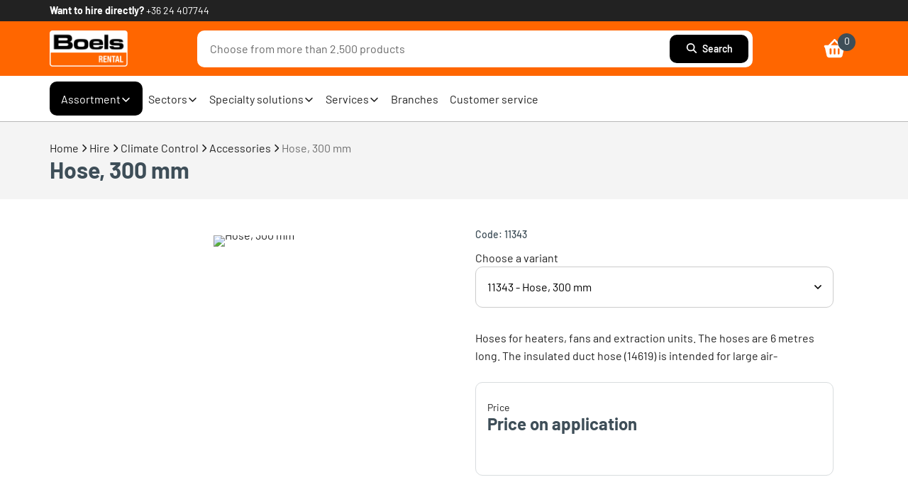

--- FILE ---
content_type: text/html;charset=UTF-8
request_url: https://www.boels.com/en-hu/hire/hose-300-mm/p/11343
body_size: 210289
content:
<!DOCTYPE html><html lang="en-hu" data-beasties-container><head>
    <meta charset="utf-8">
    <base href="/">
    <meta name="viewport" content="width=device-width, initial-scale=1">
    <!-- Chrome, Firefox OS and Opera -->
    <meta name="theme-color" content="#3E4E58">
    <!-- Windows Phone -->
    <meta name="msapplication-navbutton-color" content="#3E4E58">
    <!-- iOS and Safari -->
    <meta name="apple-mobile-web-app-status-bar-style" content="#3E4E58">
    <style type="text/css" id="fa-auto-css">:root, :host {
  --fa-font-solid: normal 900 1em/1 "Font Awesome 7 Free";
  --fa-font-regular: normal 400 1em/1 "Font Awesome 7 Free";
  --fa-font-light: normal 300 1em/1 "Font Awesome 7 Pro";
  --fa-font-thin: normal 100 1em/1 "Font Awesome 7 Pro";
  --fa-font-duotone: normal 900 1em/1 "Font Awesome 7 Duotone";
  --fa-font-duotone-regular: normal 400 1em/1 "Font Awesome 7 Duotone";
  --fa-font-duotone-light: normal 300 1em/1 "Font Awesome 7 Duotone";
  --fa-font-duotone-thin: normal 100 1em/1 "Font Awesome 7 Duotone";
  --fa-font-brands: normal 400 1em/1 "Font Awesome 7 Brands";
  --fa-font-sharp-solid: normal 900 1em/1 "Font Awesome 7 Sharp";
  --fa-font-sharp-regular: normal 400 1em/1 "Font Awesome 7 Sharp";
  --fa-font-sharp-light: normal 300 1em/1 "Font Awesome 7 Sharp";
  --fa-font-sharp-thin: normal 100 1em/1 "Font Awesome 7 Sharp";
  --fa-font-sharp-duotone-solid: normal 900 1em/1 "Font Awesome 7 Sharp Duotone";
  --fa-font-sharp-duotone-regular: normal 400 1em/1 "Font Awesome 7 Sharp Duotone";
  --fa-font-sharp-duotone-light: normal 300 1em/1 "Font Awesome 7 Sharp Duotone";
  --fa-font-sharp-duotone-thin: normal 100 1em/1 "Font Awesome 7 Sharp Duotone";
  --fa-font-slab-regular: normal 400 1em/1 "Font Awesome 7 Slab";
  --fa-font-slab-press-regular: normal 400 1em/1 "Font Awesome 7 Slab Press";
  --fa-font-whiteboard-semibold: normal 600 1em/1 "Font Awesome 7 Whiteboard";
  --fa-font-thumbprint-light: normal 300 1em/1 "Font Awesome 7 Thumbprint";
  --fa-font-notdog-solid: normal 900 1em/1 "Font Awesome 7 Notdog";
  --fa-font-notdog-duo-solid: normal 900 1em/1 "Font Awesome 7 Notdog Duo";
  --fa-font-etch-solid: normal 900 1em/1 "Font Awesome 7 Etch";
  --fa-font-jelly-regular: normal 400 1em/1 "Font Awesome 7 Jelly";
  --fa-font-jelly-fill-regular: normal 400 1em/1 "Font Awesome 7 Jelly Fill";
  --fa-font-jelly-duo-regular: normal 400 1em/1 "Font Awesome 7 Jelly Duo";
  --fa-font-chisel-regular: normal 400 1em/1 "Font Awesome 7 Chisel";
  --fa-font-utility-semibold: normal 600 1em/1 "Font Awesome 7 Utility";
  --fa-font-utility-duo-semibold: normal 600 1em/1 "Font Awesome 7 Utility Duo";
  --fa-font-utility-fill-semibold: normal 600 1em/1 "Font Awesome 7 Utility Fill";
}

.svg-inline--fa {
  box-sizing: content-box;
  display: var(--fa-display, inline-block);
  height: 1em;
  overflow: visible;
  vertical-align: -0.125em;
  width: var(--fa-width, 1.25em);
}
.svg-inline--fa.fa-2xs {
  vertical-align: 0.1em;
}
.svg-inline--fa.fa-xs {
  vertical-align: 0em;
}
.svg-inline--fa.fa-sm {
  vertical-align: -0.0714285714em;
}
.svg-inline--fa.fa-lg {
  vertical-align: -0.2em;
}
.svg-inline--fa.fa-xl {
  vertical-align: -0.25em;
}
.svg-inline--fa.fa-2xl {
  vertical-align: -0.3125em;
}
.svg-inline--fa.fa-pull-left,
.svg-inline--fa .fa-pull-start {
  float: inline-start;
  margin-inline-end: var(--fa-pull-margin, 0.3em);
}
.svg-inline--fa.fa-pull-right,
.svg-inline--fa .fa-pull-end {
  float: inline-end;
  margin-inline-start: var(--fa-pull-margin, 0.3em);
}
.svg-inline--fa.fa-li {
  width: var(--fa-li-width, 2em);
  inset-inline-start: calc(-1 * var(--fa-li-width, 2em));
  inset-block-start: 0.25em; /* syncing vertical alignment with Web Font rendering */
}

.fa-layers-counter, .fa-layers-text {
  display: inline-block;
  position: absolute;
  text-align: center;
}

.fa-layers {
  display: inline-block;
  height: 1em;
  position: relative;
  text-align: center;
  vertical-align: -0.125em;
  width: var(--fa-width, 1.25em);
}
.fa-layers .svg-inline--fa {
  inset: 0;
  margin: auto;
  position: absolute;
  transform-origin: center center;
}

.fa-layers-text {
  left: 50%;
  top: 50%;
  transform: translate(-50%, -50%);
  transform-origin: center center;
}

.fa-layers-counter {
  background-color: var(--fa-counter-background-color, #ff253a);
  border-radius: var(--fa-counter-border-radius, 1em);
  box-sizing: border-box;
  color: var(--fa-inverse, #fff);
  line-height: var(--fa-counter-line-height, 1);
  max-width: var(--fa-counter-max-width, 5em);
  min-width: var(--fa-counter-min-width, 1.5em);
  overflow: hidden;
  padding: var(--fa-counter-padding, 0.25em 0.5em);
  right: var(--fa-right, 0);
  text-overflow: ellipsis;
  top: var(--fa-top, 0);
  transform: scale(var(--fa-counter-scale, 0.25));
  transform-origin: top right;
}

.fa-layers-bottom-right {
  bottom: var(--fa-bottom, 0);
  right: var(--fa-right, 0);
  top: auto;
  transform: scale(var(--fa-layers-scale, 0.25));
  transform-origin: bottom right;
}

.fa-layers-bottom-left {
  bottom: var(--fa-bottom, 0);
  left: var(--fa-left, 0);
  right: auto;
  top: auto;
  transform: scale(var(--fa-layers-scale, 0.25));
  transform-origin: bottom left;
}

.fa-layers-top-right {
  top: var(--fa-top, 0);
  right: var(--fa-right, 0);
  transform: scale(var(--fa-layers-scale, 0.25));
  transform-origin: top right;
}

.fa-layers-top-left {
  left: var(--fa-left, 0);
  right: auto;
  top: var(--fa-top, 0);
  transform: scale(var(--fa-layers-scale, 0.25));
  transform-origin: top left;
}

.fa-1x {
  font-size: 1em;
}

.fa-2x {
  font-size: 2em;
}

.fa-3x {
  font-size: 3em;
}

.fa-4x {
  font-size: 4em;
}

.fa-5x {
  font-size: 5em;
}

.fa-6x {
  font-size: 6em;
}

.fa-7x {
  font-size: 7em;
}

.fa-8x {
  font-size: 8em;
}

.fa-9x {
  font-size: 9em;
}

.fa-10x {
  font-size: 10em;
}

.fa-2xs {
  font-size: calc(10 / 16 * 1em); /* converts a 10px size into an em-based value that's relative to the scale's 16px base */
  line-height: calc(1 / 10 * 1em); /* sets the line-height of the icon back to that of it's parent */
  vertical-align: calc((6 / 10 - 0.375) * 1em); /* vertically centers the icon taking into account the surrounding text's descender */
}

.fa-xs {
  font-size: calc(12 / 16 * 1em); /* converts a 12px size into an em-based value that's relative to the scale's 16px base */
  line-height: calc(1 / 12 * 1em); /* sets the line-height of the icon back to that of it's parent */
  vertical-align: calc((6 / 12 - 0.375) * 1em); /* vertically centers the icon taking into account the surrounding text's descender */
}

.fa-sm {
  font-size: calc(14 / 16 * 1em); /* converts a 14px size into an em-based value that's relative to the scale's 16px base */
  line-height: calc(1 / 14 * 1em); /* sets the line-height of the icon back to that of it's parent */
  vertical-align: calc((6 / 14 - 0.375) * 1em); /* vertically centers the icon taking into account the surrounding text's descender */
}

.fa-lg {
  font-size: calc(20 / 16 * 1em); /* converts a 20px size into an em-based value that's relative to the scale's 16px base */
  line-height: calc(1 / 20 * 1em); /* sets the line-height of the icon back to that of it's parent */
  vertical-align: calc((6 / 20 - 0.375) * 1em); /* vertically centers the icon taking into account the surrounding text's descender */
}

.fa-xl {
  font-size: calc(24 / 16 * 1em); /* converts a 24px size into an em-based value that's relative to the scale's 16px base */
  line-height: calc(1 / 24 * 1em); /* sets the line-height of the icon back to that of it's parent */
  vertical-align: calc((6 / 24 - 0.375) * 1em); /* vertically centers the icon taking into account the surrounding text's descender */
}

.fa-2xl {
  font-size: calc(32 / 16 * 1em); /* converts a 32px size into an em-based value that's relative to the scale's 16px base */
  line-height: calc(1 / 32 * 1em); /* sets the line-height of the icon back to that of it's parent */
  vertical-align: calc((6 / 32 - 0.375) * 1em); /* vertically centers the icon taking into account the surrounding text's descender */
}

.fa-width-auto {
  --fa-width: auto;
}

.fa-fw,
.fa-width-fixed {
  --fa-width: 1.25em;
}

.fa-ul {
  list-style-type: none;
  margin-inline-start: var(--fa-li-margin, 2.5em);
  padding-inline-start: 0;
}
.fa-ul > li {
  position: relative;
}

.fa-li {
  inset-inline-start: calc(-1 * var(--fa-li-width, 2em));
  position: absolute;
  text-align: center;
  width: var(--fa-li-width, 2em);
  line-height: inherit;
}

/* Heads Up: Bordered Icons will not be supported in the future!
  - This feature will be deprecated in the next major release of Font Awesome (v8)!
  - You may continue to use it in this version *v7), but it will not be supported in Font Awesome v8.
*/
/* Notes:
* --@{v.$css-prefix}-border-width = 1/16 by default (to render as ~1px based on a 16px default font-size)
* --@{v.$css-prefix}-border-padding =
  ** 3/16 for vertical padding (to give ~2px of vertical whitespace around an icon considering it's vertical alignment)
  ** 4/16 for horizontal padding (to give ~4px of horizontal whitespace around an icon)
*/
.fa-border {
  border-color: var(--fa-border-color, #eee);
  border-radius: var(--fa-border-radius, 0.1em);
  border-style: var(--fa-border-style, solid);
  border-width: var(--fa-border-width, 0.0625em);
  box-sizing: var(--fa-border-box-sizing, content-box);
  padding: var(--fa-border-padding, 0.1875em 0.25em);
}

.fa-pull-left,
.fa-pull-start {
  float: inline-start;
  margin-inline-end: var(--fa-pull-margin, 0.3em);
}

.fa-pull-right,
.fa-pull-end {
  float: inline-end;
  margin-inline-start: var(--fa-pull-margin, 0.3em);
}

.fa-beat {
  animation-name: fa-beat;
  animation-delay: var(--fa-animation-delay, 0s);
  animation-direction: var(--fa-animation-direction, normal);
  animation-duration: var(--fa-animation-duration, 1s);
  animation-iteration-count: var(--fa-animation-iteration-count, infinite);
  animation-timing-function: var(--fa-animation-timing, ease-in-out);
}

.fa-bounce {
  animation-name: fa-bounce;
  animation-delay: var(--fa-animation-delay, 0s);
  animation-direction: var(--fa-animation-direction, normal);
  animation-duration: var(--fa-animation-duration, 1s);
  animation-iteration-count: var(--fa-animation-iteration-count, infinite);
  animation-timing-function: var(--fa-animation-timing, cubic-bezier(0.28, 0.84, 0.42, 1));
}

.fa-fade {
  animation-name: fa-fade;
  animation-delay: var(--fa-animation-delay, 0s);
  animation-direction: var(--fa-animation-direction, normal);
  animation-duration: var(--fa-animation-duration, 1s);
  animation-iteration-count: var(--fa-animation-iteration-count, infinite);
  animation-timing-function: var(--fa-animation-timing, cubic-bezier(0.4, 0, 0.6, 1));
}

.fa-beat-fade {
  animation-name: fa-beat-fade;
  animation-delay: var(--fa-animation-delay, 0s);
  animation-direction: var(--fa-animation-direction, normal);
  animation-duration: var(--fa-animation-duration, 1s);
  animation-iteration-count: var(--fa-animation-iteration-count, infinite);
  animation-timing-function: var(--fa-animation-timing, cubic-bezier(0.4, 0, 0.6, 1));
}

.fa-flip {
  animation-name: fa-flip;
  animation-delay: var(--fa-animation-delay, 0s);
  animation-direction: var(--fa-animation-direction, normal);
  animation-duration: var(--fa-animation-duration, 1s);
  animation-iteration-count: var(--fa-animation-iteration-count, infinite);
  animation-timing-function: var(--fa-animation-timing, ease-in-out);
}

.fa-shake {
  animation-name: fa-shake;
  animation-delay: var(--fa-animation-delay, 0s);
  animation-direction: var(--fa-animation-direction, normal);
  animation-duration: var(--fa-animation-duration, 1s);
  animation-iteration-count: var(--fa-animation-iteration-count, infinite);
  animation-timing-function: var(--fa-animation-timing, linear);
}

.fa-spin {
  animation-name: fa-spin;
  animation-delay: var(--fa-animation-delay, 0s);
  animation-direction: var(--fa-animation-direction, normal);
  animation-duration: var(--fa-animation-duration, 2s);
  animation-iteration-count: var(--fa-animation-iteration-count, infinite);
  animation-timing-function: var(--fa-animation-timing, linear);
}

.fa-spin-reverse {
  --fa-animation-direction: reverse;
}

.fa-pulse,
.fa-spin-pulse {
  animation-name: fa-spin;
  animation-direction: var(--fa-animation-direction, normal);
  animation-duration: var(--fa-animation-duration, 1s);
  animation-iteration-count: var(--fa-animation-iteration-count, infinite);
  animation-timing-function: var(--fa-animation-timing, steps(8));
}

@media (prefers-reduced-motion: reduce) {
  .fa-beat,
  .fa-bounce,
  .fa-fade,
  .fa-beat-fade,
  .fa-flip,
  .fa-pulse,
  .fa-shake,
  .fa-spin,
  .fa-spin-pulse {
    animation: none !important;
    transition: none !important;
  }
}
@keyframes fa-beat {
  0%, 90% {
    transform: scale(1);
  }
  45% {
    transform: scale(var(--fa-beat-scale, 1.25));
  }
}
@keyframes fa-bounce {
  0% {
    transform: scale(1, 1) translateY(0);
  }
  10% {
    transform: scale(var(--fa-bounce-start-scale-x, 1.1), var(--fa-bounce-start-scale-y, 0.9)) translateY(0);
  }
  30% {
    transform: scale(var(--fa-bounce-jump-scale-x, 0.9), var(--fa-bounce-jump-scale-y, 1.1)) translateY(var(--fa-bounce-height, -0.5em));
  }
  50% {
    transform: scale(var(--fa-bounce-land-scale-x, 1.05), var(--fa-bounce-land-scale-y, 0.95)) translateY(0);
  }
  57% {
    transform: scale(1, 1) translateY(var(--fa-bounce-rebound, -0.125em));
  }
  64% {
    transform: scale(1, 1) translateY(0);
  }
  100% {
    transform: scale(1, 1) translateY(0);
  }
}
@keyframes fa-fade {
  50% {
    opacity: var(--fa-fade-opacity, 0.4);
  }
}
@keyframes fa-beat-fade {
  0%, 100% {
    opacity: var(--fa-beat-fade-opacity, 0.4);
    transform: scale(1);
  }
  50% {
    opacity: 1;
    transform: scale(var(--fa-beat-fade-scale, 1.125));
  }
}
@keyframes fa-flip {
  50% {
    transform: rotate3d(var(--fa-flip-x, 0), var(--fa-flip-y, 1), var(--fa-flip-z, 0), var(--fa-flip-angle, -180deg));
  }
}
@keyframes fa-shake {
  0% {
    transform: rotate(-15deg);
  }
  4% {
    transform: rotate(15deg);
  }
  8%, 24% {
    transform: rotate(-18deg);
  }
  12%, 28% {
    transform: rotate(18deg);
  }
  16% {
    transform: rotate(-22deg);
  }
  20% {
    transform: rotate(22deg);
  }
  32% {
    transform: rotate(-12deg);
  }
  36% {
    transform: rotate(12deg);
  }
  40%, 100% {
    transform: rotate(0deg);
  }
}
@keyframes fa-spin {
  0% {
    transform: rotate(0deg);
  }
  100% {
    transform: rotate(360deg);
  }
}
.fa-rotate-90 {
  transform: rotate(90deg);
}

.fa-rotate-180 {
  transform: rotate(180deg);
}

.fa-rotate-270 {
  transform: rotate(270deg);
}

.fa-flip-horizontal {
  transform: scale(-1, 1);
}

.fa-flip-vertical {
  transform: scale(1, -1);
}

.fa-flip-both,
.fa-flip-horizontal.fa-flip-vertical {
  transform: scale(-1, -1);
}

.fa-rotate-by {
  transform: rotate(var(--fa-rotate-angle, 0));
}

.svg-inline--fa .fa-primary {
  fill: var(--fa-primary-color, currentColor);
  opacity: var(--fa-primary-opacity, 1);
}

.svg-inline--fa .fa-secondary {
  fill: var(--fa-secondary-color, currentColor);
  opacity: var(--fa-secondary-opacity, 0.4);
}

.svg-inline--fa.fa-swap-opacity .fa-primary {
  opacity: var(--fa-secondary-opacity, 0.4);
}

.svg-inline--fa.fa-swap-opacity .fa-secondary {
  opacity: var(--fa-primary-opacity, 1);
}

.svg-inline--fa mask .fa-primary,
.svg-inline--fa mask .fa-secondary {
  fill: black;
}

.svg-inline--fa.fa-inverse {
  fill: var(--fa-inverse, #fff);
}

.fa-stack {
  display: inline-block;
  height: 2em;
  line-height: 2em;
  position: relative;
  vertical-align: middle;
  width: 2.5em;
}

.fa-inverse {
  color: var(--fa-inverse, #fff);
}

.svg-inline--fa.fa-stack-1x {
  --fa-width: 1.25em;
  height: 1em;
  width: var(--fa-width);
}
.svg-inline--fa.fa-stack-2x {
  --fa-width: 2.5em;
  height: 2em;
  width: var(--fa-width);
}

.fa-stack-1x,
.fa-stack-2x {
  inset: 0;
  margin: auto;
  position: absolute;
  z-index: var(--fa-stack-z-index, auto);
}</style><link rel="icon" type="image/x-icon" href="/assets/images/icons/favicon.ico">

    <!-- Performance Optimizations: Resource Hints -->
    <!-- Preconnect to external domains to establish early connections -->
    <link rel="preconnect" href="https://www.google-analytics.com" crossorigin>
    <link rel="preconnect" href="https://www.googletagmanager.com" crossorigin>

    <!-- Preload critical fonts for faster text rendering (only regular and semibold) -->
    <link rel="preload" href="/assets/fonts/barlow/barlow-v5-latin-ext_latin-regular.woff2" as="font" type="font/woff2" crossorigin>
    <link rel="preload" href="/assets/fonts/barlow/barlow-v5-latin-ext_latin-600.woff2" as="font" type="font/woff2" crossorigin>

    <script rel="prefetch" id="smartedit-injector" src="assets/scripts/webApplicationInjector.js" defer data-smartedit-allow-origin="*.cmrcmm6y-boelstoph1-d1-public.model-t.cc.commerce.ondemand.com:443,
    *.cmrcmm6y-boelstoph1-s1-public.model-t.cc.commerce.ondemand.com:443,
    *.cmrcmm6y-boelstoph1-p1-public.model-t.cc.commerce.ondemand.com:443,
    *.boels.com:443,
    *.google.com:443,
    localhost:9002,
    app.talkjs.com:443,
    vars.hotjar.com:443,
    recaptcha.net:443,
    service.force.com:443,
    *.cookiebot.com:443
  "></script>

    <script id="insert-prevention" src="assets/scripts/insert-prevention.js" type="text/javascript" defer></script>

    <script id="maps-api" src="assets/scripts/maps-init.js" defer></script>
  <style>@media (max-width: 991px){.desktop-view-only{display:none!important}}:root{--boels-primitive-neutral-1000: #000;--boels-primitive-neutral-800: #686868;--boels-primitive-neutral-500: #d1d3d4;--boels-primitive-neutral-200: #eee;--boels-primitive-neutral-0: #fff;--boels-primitive-orange-500: #ff6600;--boels-primitive-orange-100: #ffe2d7;--boels-primitive-blue-1000: #050549;--boels-primitive-blue-500: #0065e0;--boels-primitive-blue-400: #629fe8;--boels-primitive-blue-100: #d4e1ff;--boels-primitive-turqoise-500: #0f6270;--boels-primitive-turqoise-100: #bbdee3;--boels-primitive-green-1000: #003506;--boels-primitive-green-700: #0e5200;--boels-primitive-green-400: #c0ebc5;--boels-primitive-green-100: #cff9e3;--boels-primitive-red-500: #c51f20;--boels-primitive-red-100: #ffdbdf;--boels-primitive-yellow-1000: #6d5200;--boels-primitive-yellow-600: #ffda00;--boels-primitive-yellow-500: #fff200;--boels-primitive-yellow-200: #fcdd9c;--boels-primitive-yellow-100: #fdf6b7}:root{--semantic-token-brand: var(--boels-primitive-orange-500);--semantic-token-action: var(--boels-primitive-orange-500);--semantic-token-active: var(--semantic-token-brand);--semantic-token-success-1000: var(--boels-primitive-green-700);--semantic-token-success-100: var(--boels-primitive-green-400);--semantic-token-warning-1000: var(--boels-primitive-yellow-1000);--semantic-token-warning-100: var(--boels-primitive-yellow-200);--semantic-token-error-1000: var(--boels-primitive-red-500);--semantic-token-error-100: var(--boels-primitive-red-100);--semantic-token-highlight-1000: var(--boels-primitive-orange-500);--semantic-token-highlight-100: var(--boels-primitive-orange-100);--semantic-token-info-1000: var(--boels-primitive-turqoise-500);--semantic-token-info-100: var(--boels-primitive-turqoise-100);--semantic-token-focus-primary: var(--semantic-token-brand);--semantic-token-focus-secondary: var(--boels-primitive-neutral-1000);--semantic-token-disabled-1000: var(--boels-primitive-neutral-500);--semantic-token-disabled-100: var(--boels-primitive-neutral-200)}:root{--color-surface-active: var(--semantic-token-active);--color-surface-base: var(--boels-primitive-neutral-0);--color-surface-brand: var(--semantic-token-brand);--color-surface-disabled: var(--semantic-token-disabled-100);--color-surface-inverted: var(--boels-primitive-neutral-1000);--color-surface-secondary: var(--boels-primitive-neutral-200);--color-surface-success-base: var(--semantic-token-success-100);--color-surface-success-inverted: var(--semantic-token-success-1000);--color-surface-error-base: var(--semantic-token-error-100);--color-surface-error-inverted: var(--semantic-token-error-1000);--color-surface-warning-base: var(--semantic-token-warning-100);--color-surface-warning-inverted: var(--semantic-token-warning-1000);--color-surface-info-base: var(--semantic-token-info-100);--color-surface-info-inverted: var(--semantic-token-info-1000);--color-surface-hover-base: var(--boels-primitive-orange-100);--color-surface-hover-secondary: var(--boels-primitive-neutral-250);--color-surface-hover-base: var(--semantic-token-highlight-100);--color-surface-hover-inverted: var(--semantic-token-highlight-1000)}:root{--color-text-active: var(--semantic-token-brand);--color-text-base: var(--boels-primitive-neutral-1000);--color-text-brand: var(--semantic-token-brand);--color-text-disabled: var(--semantic-token-disabled-1000);--color-text-inverted: var(--boels-primitive-neutral-0);--color-text-inverted-hover: var(--semantic-token-disabled-1000);--color-text-secondary: var(--boels-primitive-neutral-800);--color-text-interactive-base: var(--semantic-token-brand);--color-text-error-base: var(--semantic-token-error-1000);--color-text-error-inverted: var(--semantic-token-error-100);--color-text-info-base: var(--semantic-token-info-1000);--color-text-info-inverted: var(--semantic-token-info-100);--color-text-success-base: var(--semantic-token-success-1000);--color-text-success-inverted: var(--semantic-token-success-100);--color-text-warning-base: var(--semantic-token-warning-1000);--color-text-warning-inverted: var(--semantic-token-warning-100);--color-text-highlight-base: var(--semantic-token-highlight-1000);--color-text-highlight-inverted: var(--semantic-token-highlight-100)}:root{--color-border-base: var(--boels-primitive-neutral-500);--color-border-disabled: var(--semantic-token-disabled-1000);--color-border-inverted: var(--boels-primitive-neutral-0);--color-border-dark: var(--boels-primitive-neutral-1000);--color-border-error-base: var(--semantic-token-error-1000);--color-border-error-inverted: var(--semantic-token-error-100);--color-border-info-base: var(--semantic-token-info-1000);--color-border-info-inverted: var(--semantic-token-info-100);--color-border-success-base: var(--semantic-token-success-1000);--color-border-success-inverted: var(--semantic-token-success-100);--color-border-warning-base: var(--semantic-token-warning-1000);--color-border-warning-inverted: var(--semantic-token-warning-100);--color-border-highlight-base: var(--semantic-token-highlight-1000);--color-border-highlight-inverted: var(--semantic-token-highlight-100)}:root{--color-icon-active: var(--color-text-active);--color-icon-base: var(--color-text-base);--color-icon-brand: var(--color-text-brand);--color-icon-disabled: var(--color-text-disabled);--color-icon-inverted: var(--color-text-inverted);--color-icon-secondary: var(--color-text-secondary);--color-icon-interactive-base: var(--color-text-interactive-base);--color-icon-error-base: var(--color-text-error-base);--color-icon-error-inverted: var(--color-text-error-inverted);--color-icon-info-base: var(--color-text-info-base);--color-icon-info-inverted: var(--color-text-info-inverted);--color-icon-success-base: var(--color-text-success-base);--color-icon-success-inverted: var(--color-text-success-inverted);--color-icon-warning-base: var(--color-text-warning-base);--color-icon-warning-inverted: var(--color-text-warning-inverted);--color-icon-highlight-base: var(--color-text-highlight-base);--color-icon-highlight-inverted: var(--color-text-highlight-inverted)}:root{--boels-color-primary: #ff6600;--boels-color-primary-dark: #de5201;--boels-color-primary-disabled: #ffb380;--boels-color-primary-light: #ffefe5;--boels-color-secondary: #3e4e58;--boels-color-black: #000;--boels-color-white: #fff;--boels-color-success: #199400;--boels-color-danger: #db0002;--boels-color-danger-background: #fde0e1;--boels-color-warning: #ffc107;--boels-color-warning-background: #f3eddf;--boels-color-info: #17a2b8;--boels-color-light: #d3d6db;--boels-color-dark: #212738;--boels-color-background: #f4f4f4;--boels-color-inverse: #fff;--boels-color-text: #222;--boels-color-transparent: transparent;--boels-color-info-box: #fcdd9c;--boels-color-dropdown-hover: #e5f5fb;--boels-color-border: #d0d7da;--boels-color-reset: #b1bdc2;--boels-color-gray: #7f7f7f;--boels-color-gray-100: #f1f1f1;--boels-color-gray-200: #f2f3f4;--boels-color-gray-300: #d8dcde;--boels-color-gray-400: #b8b8b8;--boels-color-gray-500: #a4a4a4;--boels-color-gray-600: #87979e;--boels-color-gray-700: #7f7f7f;--boels-color-gray-800: #3e4e58;--boels-color-gray-850: #333;--boels-color-gray-900: #222;--boels-color-gray-1000: #6e6e6e;--boels-color-blue-500: #0065e0;--boels-color-blue-600: #024fac;--boels-color-yellow-500: #fff200;--boels-color-yellow-600: #ccc652}:root{--boels-line-height-base: 1.6;--boels-font-family-base: Barlow, -apple-system, blinkmacsystemfont, Segoe UI, Roboto, sans-serif, Apple Color Emoji, Segoe UI Emoji, Segoe UI Symbol;--boels-font-family-headings: Barlow, sans-serif;--boels-font-weight-light: 100;--boels-font-weight-normal: 400;--boels-font-weight-medium: 500;--boels-font-weight-semibold: 600;--boels-font-weight-bold: 700;--boels-font-size-base: 1rem;--boels-font-size-hero-large: 3.25rem;--boels-font-size-hero: 2.5rem;--boels-font-size-xxxxl: 2rem;--boels-font-size-xxxl: 1.75rem;--boels-font-size-xxl: 1.5rem;--boels-font-size-xl: 1.25rem;--boels-font-size-lg: 1.125rem;--boels-font-size-md: 1rem;--boels-font-size-sm: .875rem;--boels-font-size-xs: .75rem;--boels-font-size-xxs: .5625rem}:root{--boels-radius-sm: 5px;--boels-radius-md: 10px;--boels-radius-lg: 28px}:root{--boels-space-0: 0;--boels-space-4: .25rem;--boels-space-5: .3125rem;--boels-space-8: .5rem;--boels-space-10: .625rem;--boels-space-12: .75rem;--boels-space-16: 1rem;--boels-space-20: 1.25rem;--boels-space-22: 1.375rem;--boels-space-24: 1.5rem;--boels-space-26: 1.625rem;--boels-space-28: 1.75rem;--boels-space-30: 1.875rem;--boels-space-32: 2rem;--boels-space-36: 2.25rem;--boels-space-40: 2.5rem;--boels-space-44: 2.75rem;--boels-space-48: 3rem;--boels-space-50: 3.125rem;--boels-space-52: 3.25rem;--boels-space-56: 3.5rem;--boels-space-60: 3.75rem;--boels-space-64: 4rem;--boels-space-80: 5rem;--boels-space-84: 5.25rem;--boels-space-96: 6rem;--boels-space-100: 6.25rem;--boels-space-120: 7.5rem}boels-product-details-template section.Summary{width:100%;padding-inline-end:15px;padding-inline-start:15px;margin-inline-end:auto;margin-inline-start:auto}@media (min-width: 576px){boels-product-details-template section.Summary{max-width:540px}}@media (min-width: 768px){boels-product-details-template section.Summary{max-width:720px}}@media (min-width: 992px){boels-product-details-template section.Summary{max-width:960px}}@media (min-width: 1200px){boels-product-details-template section.Summary{max-width:1140px}}.row{display:flex;flex-wrap:wrap;margin-inline-end:-15px;margin-inline-start:-15px}.col{position:relative;width:100%;padding-inline-end:15px;padding-inline-start:15px}.col{flex-basis:0;flex-grow:1;max-width:100%}html,body{font-family:Barlow,-apple-system,blinkmacsystemfont,Segoe UI,Roboto,sans-serif,"Apple Color Emoji","Segoe UI Emoji",Segoe UI Symbol;height:100%;margin:0;font-size:var(--boels-font-size-base);font-weight:var(--boels-font-weight-normal);line-height:var(--boels-line-height-base);background-color:var(--boels-color-white);color:#222;text-align:start;-webkit-text-size-adjust:100%}*{box-sizing:border-box}@font-face{font-family:Barlow;font-weight:400;font-style:normal;font-display:swap;src:url(/assets/fonts/barlow/barlow-v5-latin-ext_latin-regular.woff2) format("woff2")}@font-face{font-family:Barlow;font-weight:400;font-style:italic;font-display:swap;src:url(/assets/fonts/barlow/barlow-v5-latin-ext_latin-italic.woff2) format("woff2")}@font-face{font-family:Barlow;font-weight:500;font-style:normal;font-display:swap;src:url(/assets/fonts/barlow/barlow-v5-latin-ext_latin-500.woff2) format("woff2")}@font-face{font-family:Barlow;font-weight:500;font-style:italic;font-display:swap;src:url(/assets/fonts/barlow/barlow-v5-latin-ext_latin-500italic.woff2) format("woff2")}@font-face{font-family:Barlow;font-weight:600;font-style:normal;font-display:swap;src:url(/assets/fonts/barlow/barlow-v5-latin-ext_latin-600.woff2) format("woff2")}@font-face{font-family:Barlow;font-weight:600;font-style:italic;font-display:swap;src:url(/assets/fonts/barlow/barlow-v5-latin-ext_latin-600italic.woff2) format("woff2")}@font-face{font-family:Barlow;font-weight:700;font-style:normal;font-display:swap;src:url(/assets/fonts/barlow/barlow-v5-latin-ext_latin-700.woff2) format("woff2")}@font-face{font-family:Barlow;font-weight:700;font-style:italic;font-display:swap;src:url(/assets/fonts/barlow/barlow-v5-latin-ext_latin-700italic.woff2) format("woff2")}.h2,h1,h3,h4{font-family:var(--boels-font-family-headings);font-weight:var(--boels-font-weight-bold);color:var(--boels-color-gray-800);margin:0}h1{font-size:var(--boels-font-size-xxxxl);line-height:2rem}@media (min-width: 768px){h1{font-size:var(--boels-font-size-hero);line-height:2.75rem}}.h2{font-size:var(--boels-font-size-xxxl);line-height:1.75rem}@media (min-width: 768px){.h2{font-size:var(--boels-font-size-xxxxl);line-height:2.25rem}}h3{font-size:var(--boels-font-size-xl);line-height:1.5rem}@media (min-width: 768px){h3{font-size:var(--boels-font-size-xxxl);line-height:2rem}}h4{font-size:var(--boels-font-size-xxl);line-height:1.5rem}@media (min-width: 768px){h4{font-size:var(--boels-font-size-xxl);line-height:2.5rem}}p{font-size:var(--boels-font-size-base);line-height:1.6}a{text-decoration:none;color:var(--boels-color-primary)}a:hover{text-decoration:underline}:root{--chat-icon-size: 25px}input,button,a,fa-icon,div{-webkit-tap-highlight-color:transparent}.text-subtle-gray_1000{color:var(--boels-color-gray-1000)!important}.ng-select .ng-has-value .ng-placeholder{display:none}.ng-select .ng-select-container{color:#333;background-color:#fff;border-radius:4px;border:1px solid #ccc;min-height:36px;align-items:center}.ng-select .ng-select-container:hover{box-shadow:0 1px #0000000f}.ng-select .ng-select-container .ng-value-container{align-items:center;padding-left:10px}.ng-select .ng-select-container .ng-value-container .ng-placeholder{color:#999}.ng-select.ng-select-single .ng-select-container{height:36px}.ng-select.ng-select-single .ng-select-container .ng-value-container .ng-input{top:5px;left:0;padding-left:10px;padding-right:50px}.ng-select .ng-arrow-wrapper{width:25px;padding-right:5px}.ng-select .ng-arrow-wrapper:hover .ng-arrow{border-top-color:#666}.ng-select .ng-arrow-wrapper .ng-arrow{border-color:#999 rgba(0,0,0,0) rgba(0,0,0,0);border-style:solid;border-width:5px 5px 2.5px}.ng-select .ng-select-container,.ng-select.ng-select-single .ng-select-container{height:auto;padding:1rem 1.25rem;border-radius:var(--boels-radius-md);transition:border-color .15s ease-in-out,box-shadow .15s ease-in-out}.ng-select .ng-select-container .ng-placeholder,.ng-select.ng-select-single .ng-select-container .ng-placeholder{color:var(--boels-color-gray-1000)}.ng-select .ng-select-container .ng-arrow-wrapper,.ng-select.ng-select-single .ng-select-container .ng-arrow-wrapper{appearance:none;background-image:url("data:image/svg+xml,%3Csvg aria-hidden='true' focusable='false' data-prefix='far' data-icon='angle-down' role='img' xmlns='http://www.w3.org/2000/svg' viewBox='0 0 320 512'%3E%3Cpath fill='%23000' d='M151.5 347.8L3.5 201c-4.7-4.7-4.7-12.3 0-17l19.8-19.8c4.7-4.7 12.3-4.7 17 0L160 282.7l119.7-118.5c4.7-4.7 12.3-4.7 17 0l19.8 19.8c4.7 4.7 4.7 12.3 0 17l-148 146.8c-4.7 4.7-12.3 4.7-17 0z' class=''%3E%3C/path%3E%3C/svg%3E");background-repeat:no-repeat;background-position:right .7em top 50%,0 0;background-size:.65em auto,100%}.ng-select .ng-select-container .ng-arrow-wrapper .ng-arrow,.ng-select.ng-select-single .ng-select-container .ng-arrow-wrapper .ng-arrow{border:none}.ng-select .ng-select-container .ng-value-container .ng-input,.ng-select.ng-select-single .ng-select-container .ng-value-container .ng-input{top:auto!important;left:auto!important}@media screen and (-webkit-min-device-pixel-ratio: 0){.ng-select .ng-select-container input:focus,.ng-select.ng-select-single .ng-select-container input:focus{font-size:16px!important}}:root{--boels-z-index-modal-overlay: 1000;--boels-z-index-modal-panel: 1001;--boels-z-index-sticky: 900;--boels-z-index-header-navigation-submenu: 801;--boels-z-index-header-dropdown: 700;--boels-z-index-search-box-results: 700;--boels-z-index-global-message: 100;--boels-z-index-select: 10;--boels-z-index-default: 2;--boels-z-index-bottom: 1;--boels-z-index-top: 3;--boels-z-index-top-stack: 4;--boels-z-index-background: -1;--boels-z-index-reset: 0}:root{--fa-font-solid: normal 900 1em/1 "Font Awesome 7 Free";--fa-font-regular: normal 400 1em/1 "Font Awesome 7 Free";--fa-font-light: normal 300 1em/1 "Font Awesome 7 Pro";--fa-font-thin: normal 100 1em/1 "Font Awesome 7 Pro";--fa-font-duotone: normal 900 1em/1 "Font Awesome 7 Duotone";--fa-font-duotone-regular: normal 400 1em/1 "Font Awesome 7 Duotone";--fa-font-duotone-light: normal 300 1em/1 "Font Awesome 7 Duotone";--fa-font-duotone-thin: normal 100 1em/1 "Font Awesome 7 Duotone";--fa-font-brands: normal 400 1em/1 "Font Awesome 7 Brands";--fa-font-sharp-solid: normal 900 1em/1 "Font Awesome 7 Sharp";--fa-font-sharp-regular: normal 400 1em/1 "Font Awesome 7 Sharp";--fa-font-sharp-light: normal 300 1em/1 "Font Awesome 7 Sharp";--fa-font-sharp-thin: normal 100 1em/1 "Font Awesome 7 Sharp";--fa-font-sharp-duotone-solid: normal 900 1em/1 "Font Awesome 7 Sharp Duotone";--fa-font-sharp-duotone-regular: normal 400 1em/1 "Font Awesome 7 Sharp Duotone";--fa-font-sharp-duotone-light: normal 300 1em/1 "Font Awesome 7 Sharp Duotone";--fa-font-sharp-duotone-thin: normal 100 1em/1 "Font Awesome 7 Sharp Duotone";--fa-font-slab-regular: normal 400 1em/1 "Font Awesome 7 Slab";--fa-font-slab-press-regular: normal 400 1em/1 "Font Awesome 7 Slab Press";--fa-font-whiteboard-semibold: normal 600 1em/1 "Font Awesome 7 Whiteboard";--fa-font-thumbprint-light: normal 300 1em/1 "Font Awesome 7 Thumbprint";--fa-font-notdog-solid: normal 900 1em/1 "Font Awesome 7 Notdog";--fa-font-notdog-duo-solid: normal 900 1em/1 "Font Awesome 7 Notdog Duo";--fa-font-etch-solid: normal 900 1em/1 "Font Awesome 7 Etch";--fa-font-jelly-regular: normal 400 1em/1 "Font Awesome 7 Jelly";--fa-font-jelly-fill-regular: normal 400 1em/1 "Font Awesome 7 Jelly Fill";--fa-font-jelly-duo-regular: normal 400 1em/1 "Font Awesome 7 Jelly Duo";--fa-font-chisel-regular: normal 400 1em/1 "Font Awesome 7 Chisel";--fa-font-utility-semibold: normal 600 1em/1 "Font Awesome 7 Utility";--fa-font-utility-duo-semibold: normal 600 1em/1 "Font Awesome 7 Utility Duo";--fa-font-utility-fill-semibold: normal 600 1em/1 "Font Awesome 7 Utility Fill"}.svg-inline--fa{box-sizing:content-box;display:var(--fa-display, inline-block);height:1em;overflow:visible;vertical-align:-.125em;width:var(--fa-width, 1.25em)}.svg-inline--fa.fa-xs{vertical-align:0em}.svg-inline--fa.fa-xl{vertical-align:-.25em}.fa-xs{font-size:.75em;line-height:.0833333333em;vertical-align:.125em}.fa-xl{font-size:1.5em;line-height:.0416666667em;vertical-align:-.125em}@-webkit-keyframes fa-spin{0%{-webkit-transform:rotate(0deg);transform:rotate(0)}to{-webkit-transform:rotate(359deg);transform:rotate(359deg)}}
</style><link rel="stylesheet" href="styles-RQRY4SSD.css" media="print" onload="this.media='all'"><noscript><link rel="stylesheet" href="styles-RQRY4SSD.css"></noscript><style ng-app-id="serverApp">[_nghost-serverApp-c546767837]{display:flex;flex-direction:column;min-height:100vh}[_nghost-serverApp-c546767837]   boels-footer[_ngcontent-serverApp-c546767837]{flex:1}[_nghost-serverApp-c546767837]   main[_ngcontent-serverApp-c546767837]{min-height:475px}[_nghost-serverApp-c546767837]   main[_ngcontent-serverApp-c546767837]:has(boels-language-selector-page) ~ boels-footer[_ngcontent-serverApp-c546767837]{flex:0}</style><style ng-app-id="serverApp">.header-top-wrapper[_ngcontent-serverApp-c2926250555]{display:flex;height:30px;justify-content:center;align-items:center}.header-top__container[_ngcontent-serverApp-c2926250555]{background:var(--boels-color-gray-900)}.header-top[_ngcontent-serverApp-c2926250555]{display:flex;justify-content:space-between;align-items:center;width:100%;max-width:1140px;height:30px}.header-top-left[_ngcontent-serverApp-c2926250555]{font-size:var(--boels-font-size-sm);color:var(--boels-color-white)}.header-top-right[_ngcontent-serverApp-c2926250555]{font-size:var(--boels-font-size-xs);display:flex}.header-middle[_ngcontent-serverApp-c2926250555]{display:flex;width:100%;align-items:center;justify-content:space-between;min-height:48px}@media (max-width: 992px) and (min-width: 769px){.header-middle[_ngcontent-serverApp-c2926250555]{min-height:56px}}@media (min-width: 993px){.header-middle[_ngcontent-serverApp-c2926250555]{min-height:77px}}.header-middle[_ngcontent-serverApp-c2926250555]   .header-middle-bars[_ngcontent-serverApp-c2926250555]{margin-right:var(--boels-space-16);color:var(--boels-color-white)}.header-middle-mobile-searchbox[_ngcontent-serverApp-c2926250555]{align-items:center;height:48px;border-bottom:1px solid var(--boels-color-gray-400)}@media (max-width: 992px) and (min-width: 769px){.header-middle-mobile-searchbox[_ngcontent-serverApp-c2926250555]{height:53px}}.header-middle__container[_ngcontent-serverApp-c2926250555]{background-color:var(--boels-color-primary)}.header-middle-wrapper[_ngcontent-serverApp-c2926250555]{display:flex;justify-content:center}.header-middle-item[_ngcontent-serverApp-c2926250555]{max-height:100%;display:flex;align-self:center;align-items:center;position:relative}.header-middle-item-searchbox[_ngcontent-serverApp-c2926250555]{width:100%;margin:0}.header-middle-item-login-indicator[_ngcontent-serverApp-c2926250555]{margin-right:var(--boels-space-16)}.header-middle-item-logo[_ngcontent-serverApp-c2926250555]{display:flex}.header-middle-item-logo[_ngcontent-serverApp-c2926250555]     img{height:30px;width:65px;aspect-ratio:65/30}@media (max-width: 992px) and (min-width: 769px){.header-middle-item-logo[_ngcontent-serverApp-c2926250555]     img{height:40px;width:85px;aspect-ratio:85/40}}@media (min-width: 993px){.header-middle-item-logo[_ngcontent-serverApp-c2926250555]     img{height:51px;width:110px;aspect-ratio:110/51}}.header-middle-item-mini-basket[_ngcontent-serverApp-c2926250555]{margin-right:var(--boels-space-16)}.header-middle-item-mini-basket-icon[_ngcontent-serverApp-c2926250555]{font-size:var(--boels-font-size-xxxl);color:var(--boels-color-white)}.header-middle-item-mini-basket-icon[_ngcontent-serverApp-c2926250555]:hover{color:var(--boels-color-gray-800);transition:.2s}.header-middle-item-mini-basket-count[_ngcontent-serverApp-c2926250555]{--width-height: 25px;position:absolute;color:var(--boels-color-white);height:var(--width-height);width:var(--width-height);border-radius:50%;background:var(--boels-color-gray-800);top:0;left:22px;font-size:var(--boels-font-size-sm);display:flex;justify-content:center}@media (max-width: 575px){.header-middle-item-mini-basket-count[_ngcontent-serverApp-c2926250555]{top:var(--boels-space-4)}}.header.header-countrySelection.header-middle-wrapper[_ngcontent-serverApp-c2926250555]{min-height:56px}@media (min-width: 993px){.header.header-countrySelection.header-middle-wrapper[_ngcontent-serverApp-c2926250555]{min-height:77px}}.header-breadcrumb[_ngcontent-serverApp-c2926250555]{display:flex;align-items:center;justify-content:center;padding-left:15px;padding-right:15px;min-height:65px;background-color:var(--boels-color-background)}.header-breadcrumb-white-background[_ngcontent-serverApp-c2926250555]{background-color:var(--boels-color-white)}.header[_ngcontent-serverApp-c2926250555]   #boels-searchbox[_ngcontent-serverApp-c2926250555]{border:1px solid var(--boels-color-gray-400)}@media (max-width: 992px){.desktop-view[_ngcontent-serverApp-c2926250555]{display:none}}@media (min-width: 993px){.mobile-view[_ngcontent-serverApp-c2926250555]{display:none}}</style><style ng-app-id="serverApp">[_nghost-serverApp-c210920386]{display:block}[_nghost-serverApp-c210920386]:not(.-default)   .boels-global-message__inner.-messages[_ngcontent-serverApp-c210920386]{display:none}.-default[_nghost-serverApp-c210920386]{position:sticky;top:0;z-index:var(--boels-z-index-sticky)}.-default[_nghost-serverApp-c210920386]   .boels-global-message__inner.-cms-component-data[_ngcontent-serverApp-c210920386]{display:none}[_nghost-serverApp-c210920386]   .boels-global-message__inner[_ngcontent-serverApp-c210920386]{background:var(--boels-global-message-background)}[_nghost-serverApp-c210920386]   .boels-global-message__inner[_ngcontent-serverApp-c210920386]   fa-icon[_ngcontent-serverApp-c210920386]{font-size:1.5rem;color:var(--boels-global-message-icon)}[_nghost-serverApp-c210920386]   .boels-global-message__inner.-danger[_ngcontent-serverApp-c210920386]{--boels-global-message-background: #ffdbdf;--boels-global-message-icon: var(--boels-color-danger)}[_nghost-serverApp-c210920386]   .boels-global-message__inner.-info[_ngcontent-serverApp-c210920386]{--boels-global-message-background: #bbdee3;--boels-global-message-icon: var(--boels-color-info)}[_nghost-serverApp-c210920386]   .boels-global-message__inner.-success[_ngcontent-serverApp-c210920386]{--boels-global-message-background: #c0ebc5;--boels-global-message-icon: var(--boels-color-success)}[_nghost-serverApp-c210920386]   .boels-global-message__inner.-warning[_ngcontent-serverApp-c210920386]{--boels-global-message-background: #fcdd9c;--boels-global-message-icon: var(--boels-color-warning)}[_nghost-serverApp-c210920386]   .boels-global-message__content[_ngcontent-serverApp-c210920386]{display:grid;grid-template-columns:1fr max-content;grid-template-rows:repeat(2,max-content);grid-template-areas:"title close-button" "message close-button";grid-gap:.5rem;padding:1.5rem 0;min-height:4.5rem}[_nghost-serverApp-c210920386]   .boels-global-message__content[_ngcontent-serverApp-c210920386]   p[_ngcontent-serverApp-c210920386]{color:var(--boels-color, var(--boels-color-text));font-family:var(--boels-font-family-base);margin:0;max-width:max-content}[_nghost-serverApp-c210920386]   .boels-global-message__content[_ngcontent-serverApp-c210920386]   p[_ngcontent-serverApp-c210920386]:first-of-type{font-weight:var(--boels-font-weight-semibold)}[_nghost-serverApp-c210920386]   .boels-global-message__content[_ngcontent-serverApp-c210920386]   p[_ngcontent-serverApp-c210920386]:focus{outline:.1875rem solid var(--boels-color-blue-500);outline-offset:.125rem;border-radius:.125rem}[_nghost-serverApp-c210920386]   .boels-global-message__title[_ngcontent-serverApp-c210920386]{grid-area:title;margin-top:.5rem}[_nghost-serverApp-c210920386]   .boels-global-message__description[_ngcontent-serverApp-c210920386], [_nghost-serverApp-c210920386]   .boels-global-message__msg[_ngcontent-serverApp-c210920386]{grid-area:message}[_nghost-serverApp-c210920386]   .boels-global-message__icon[_ngcontent-serverApp-c210920386]{display:none;margin-right:.5rem;grid-area:icon}[_nghost-serverApp-c210920386]   .boels-global-message__close-button[_ngcontent-serverApp-c210920386]{--boels-global-message__background: transparent;border:0;outline:0;background:var(--boels-global-message__background);border-radius:var(--boels-radius-sm);cursor:pointer;transition:background .15s ease-in-out,color .15s ease-in-out;width:2.5rem;height:2.5rem;margin-left:auto;grid-area:close-button;transform:translate(.5rem,-.5rem)}[_nghost-serverApp-c210920386]   .boels-global-message__close-button[_ngcontent-serverApp-c210920386]:hover, [_nghost-serverApp-c210920386]   .boels-global-message__close-button[_ngcontent-serverApp-c210920386]:focus{--boels-global-message__background: var(--boels-global-message-icon)}[_nghost-serverApp-c210920386]   .boels-global-message__close-button[_ngcontent-serverApp-c210920386]   fa-icon[_ngcontent-serverApp-c210920386]{color:var(--boels-color-black)}[_nghost-serverApp-c210920386]   .boels-global-message__close-button[_ngcontent-serverApp-c210920386]:focus{outline:.1875rem solid var(--boels-color-blue-500);outline-offset:.125rem;border-radius:.125rem}@media (min-width: 576px){[_nghost-serverApp-c210920386]   .boels-global-message__icon[_ngcontent-serverApp-c210920386]{display:block}[_nghost-serverApp-c210920386]   .boels-global-message__content[_ngcontent-serverApp-c210920386]{align-items:center;grid-template-columns:max-content max-content auto max-content;grid-template-rows:max-content;grid-column-gap:1rem;grid-template-areas:"icon title message close-button";padding:1rem 0}[_nghost-serverApp-c210920386]   .boels-global-message__close-button[_ngcontent-serverApp-c210920386]{transform:translate(0)}}</style><style ng-app-id="serverApp">[_nghost-serverApp-c1383084600]{color:var(--boels-color-inverse);font-size:var(--boels-font-size-sm);line-height:19px;background-color:var(--boels-color-secondary);margin-top:auto;display:block}[_nghost-serverApp-c1383084600]   p[_ngcontent-serverApp-c1383084600]{font-size:var(--boels-font-size);line-height:1.6}</style><style ng-app-id="serverApp">[_nghost-serverApp-c1597478463]{--vertical-aligner--max-width: 540px;display:grid;grid-template-columns:[full-start] auto minmax(0,var(--vertical-aligner--max-width)) auto [full-end];width:100%;height:fit-content;padding:0 var(--boels-space-16)}@media (min-width: 768px){.boels-vertical-aligner--inner-width--default[_nghost-serverApp-c1597478463]{--vertical-aligner--max-width: 720px}}@media (min-width: 992px){.boels-vertical-aligner--inner-width--default[_nghost-serverApp-c1597478463]{--vertical-aligner--max-width: 960px}}@media (min-width: 1200px){.boels-vertical-aligner--inner-width--default[_nghost-serverApp-c1597478463]{--vertical-aligner--max-width: 1140px}}.boels-vertical-aligner--inner-width--wide[_nghost-serverApp-c1597478463]{--vertical-aligner--max-width: 1140px}[_nghost-serverApp-c1597478463]   .boels-vertical-aligner__inner[_ngcontent-serverApp-c1597478463]{width:100%;height:fit-content}[_nghost-serverApp-c1597478463]   .boels-vertical-aligner__inner.default[_ngcontent-serverApp-c1597478463], [_nghost-serverApp-c1597478463]   .boels-vertical-aligner__inner.wide[_ngcontent-serverApp-c1597478463]{grid-column:2}[_nghost-serverApp-c1597478463]   .boels-vertical-aligner__inner.full[_ngcontent-serverApp-c1597478463]{grid-column:full}</style><link rel="canonical" href="https://www.boels.com/en-hu/hire/hose-300-mm/p/11343"><meta name="robots" content="INDEX, FOLLOW"><style ng-app-id="serverApp">[_nghost-serverApp-c4039650912]   a[_ngcontent-serverApp-c4039650912]{text-decoration:none;color:inherit}</style><style ng-app-id="serverApp">[_nghost-serverApp-c4119991236]{--boels-custom-search--input-horizontal-padding: var(--boels-space-8);width:100%;display:flex;position:relative}[_nghost-serverApp-c4119991236]     boels-media:has(.is-missing){width:70px;height:37.5px}[_nghost-serverApp-c4119991236]   .boels-custom-search-box__label[_ngcontent-serverApp-c4119991236]{display:grid;grid-template-columns:1fr max-content max-content;width:100%;height:var(--boels-space-40);margin:0;border-radius:var(--boels-space-10);background-color:var(--boels-color-white);border:none}@media (min-width: 993px){[_nghost-serverApp-c4119991236]   .boels-custom-search-box__label[_ngcontent-serverApp-c4119991236]{padding:6px 6px 6px var(--boels-space-10)}}[_nghost-serverApp-c4119991236]   .boels-custom-search-box__label.-homepage[_ngcontent-serverApp-c4119991236]:has(input:focus){outline-style:solid;outline-width:3px;outline-color:var(--boels-color-primary);outline-offset:-6px}[_nghost-serverApp-c4119991236]   .boels-custom-search-box__label.-remove-bottom-radius[_ngcontent-serverApp-c4119991236]{border-bottom-left-radius:0;border-bottom-right-radius:0}[_nghost-serverApp-c4119991236]   .boels-custom-search-box__input[_ngcontent-serverApp-c4119991236]{position:static;width:100%;height:auto;background-color:transparent;font-family:Barlow,sans-serif;font-size:var(--boels-font-size-md);padding:var(--boels-custom-search--input-horizontal-padding);border:none;flex-basis:100%;color:var(--boels-color-black)}[_nghost-serverApp-c4119991236]   .boels-custom-search-box__input[_ngcontent-serverApp-c4119991236]:focus{outline:none}[_nghost-serverApp-c4119991236]   .boels-custom-search-box__input[_ngcontent-serverApp-c4119991236]::placeholder{color:var(--color-text-secondary)}[_nghost-serverApp-c4119991236]   .boels-custom-search-box__search-button[_ngcontent-serverApp-c4119991236]{grid-column:3}[_nghost-serverApp-c4119991236]   .boels-custom-search-box__search-button.mobile-view-only[_ngcontent-serverApp-c4119991236]{padding:0 var(--boels-space-8);background-color:var(--boels-color-white);border:none}[_nghost-serverApp-c4119991236]   .boels-custom-search-box__search-button.mobile-view-only[_ngcontent-serverApp-c4119991236]   fa-icon[_ngcontent-serverApp-c4119991236]{color:var(--boels-color-gray-800);font-size:var(--boels-font-size-lg)}[_nghost-serverApp-c4119991236]   .boels-custom-search-box__icon[_ngcontent-serverApp-c4119991236]{--boels-custom-search--icon-color: var(--boels-color-gray-800);--boels-custom-search--font-size: var(--boels-font-size-lg);color:var(--boels-custom-search--icon-color);font-size:var(--boels-custom-search--font-size)}[_nghost-serverApp-c4119991236]   .boels-custom-search-box__icon.-clear-search[_ngcontent-serverApp-c4119991236]{--boels-custom-search--icon-color: var(--boels-color-reset);--boels-custom-search--font-size: var(--boels-font-size-xl);display:flex;align-items:center;padding:var(--boels-space-8);color:var(--boels-color-reset);font-size:var(--boels-font-size-xl);cursor:pointer}[_nghost-serverApp-c4119991236]   .boels-custom-search-box__icon.-clear-search[_ngcontent-serverApp-c4119991236]:hover{color:var(--boels-color-gray)}[_nghost-serverApp-c4119991236]   .boels-custom-search-box__icon.-clear-search[_ngcontent-serverApp-c4119991236]:focus{border-radius:var(--boels-radius-md);outline-style:solid;outline-width:3px;outline-color:var(--boels-color-primary);outline-offset:-6px}[_nghost-serverApp-c4119991236]   .boels-custom-search-box__icon.-search[_ngcontent-serverApp-c4119991236]{--boels-custom-search--font-size: var(--boels-font-size-xxl)}[_nghost-serverApp-c4119991236]   .boels-custom-search-box__results[_ngcontent-serverApp-c4119991236]{display:flex;flex-wrap:wrap;position:absolute;top:52px;left:10%;width:80%;background-color:var(--boels-color-white);z-index:var(--boels-z-index-search-box-results);border-radius:0 0 var(--boels-space-10) var(--boels-space-10);border:1px solid var(--boels-color-gray-400);box-shadow:0 0 1px var(--boels-color-gray-900);border-top:none}[_nghost-serverApp-c4119991236]   .boels-custom-search-box__results.-no-results[_ngcontent-serverApp-c4119991236]   p[_ngcontent-serverApp-c4119991236]{color:var(--boels-color-black);flex:100%;flex-wrap:wrap;font-weight:400;padding:var(--boels-space-10) var(--boels-space-20);margin:0}[_nghost-serverApp-c4119991236]   .boels-custom-search-box__result[_ngcontent-serverApp-c4119991236]{color:var(--boels-color-black);flex:100%;font-weight:var(--boels-font-weight-bold);cursor:pointer}[_nghost-serverApp-c4119991236]   .boels-custom-search-box__result[_ngcontent-serverApp-c4119991236]   .highlight[_ngcontent-serverApp-c4119991236]{font-weight:var(--boels-font-weight-normal)}[_nghost-serverApp-c4119991236]   .boels-custom-search-box__result.active[_ngcontent-serverApp-c4119991236], [_nghost-serverApp-c4119991236]   .boels-custom-search-box__result[_ngcontent-serverApp-c4119991236]:focus, [_nghost-serverApp-c4119991236]   .boels-custom-search-box__result[_ngcontent-serverApp-c4119991236]:hover{background-color:var(--boels-color-dropdown-hover);text-decoration:none}[_nghost-serverApp-c4119991236]   .boels-custom-search-box__result.active[_ngcontent-serverApp-c4119991236]:last-child, [_nghost-serverApp-c4119991236]   .boels-custom-search-box__result[_ngcontent-serverApp-c4119991236]:focus:last-child, [_nghost-serverApp-c4119991236]   .boels-custom-search-box__result[_ngcontent-serverApp-c4119991236]:hover:last-child{border-bottom-left-radius:var(--boels-space-10);border-bottom-right-radius:var(--boels-space-10)}[_nghost-serverApp-c4119991236]   .boels-custom-search-box__result.-suggestion[_ngcontent-serverApp-c4119991236]{line-height:var(--boels-font-size-xxxxl);padding:var(--boels-space-10) var(--boels-space-20)}[_nghost-serverApp-c4119991236]   .boels-custom-search-box__result.-product[_ngcontent-serverApp-c4119991236]{display:flex;align-items:center;line-height:var(--boels-font-size-base);padding:var(--boels-space-8) var(--boels-space-20);font-weight:var(--boels-font-weight-bold)}[_nghost-serverApp-c4119991236]   .boels-custom-search-box__result.-product[_ngcontent-serverApp-c4119991236]   boels-media[_ngcontent-serverApp-c4119991236]{padding-right:var(--boels-space-20);display:flex;align-items:center}[_nghost-serverApp-c4119991236]   .boels-custom-search-box__result.-product[_ngcontent-serverApp-c4119991236]   .name-code[_ngcontent-serverApp-c4119991236]{display:flex;justify-content:center;flex-direction:column}[_nghost-serverApp-c4119991236]   .boels-custom-search-box__result.-product[_ngcontent-serverApp-c4119991236]   .name-code[_ngcontent-serverApp-c4119991236]   .name[_ngcontent-serverApp-c4119991236]{margin-bottom:var(--boels-space-4)}[_nghost-serverApp-c4119991236]   .boels-custom-search-box__result.-product[_ngcontent-serverApp-c4119991236]   .name-code[_ngcontent-serverApp-c4119991236]   .code[_ngcontent-serverApp-c4119991236]{font-size:var(--boels-font-size-sm);font-weight:var(--boels-font-weight-normal)}[_nghost-serverApp-c4119991236]   .boels-custom-search-box__result.-product[_ngcontent-serverApp-c4119991236]     .search-results-highlight{font-weight:var(--boels-font-weight-normal);font-style:normal}@media (max-width: 576px){[_nghost-serverApp-c4119991236]   .boels-custom-search-box__label[_ngcontent-serverApp-c4119991236]{position:relative}[_nghost-serverApp-c4119991236]   .boels-custom-search-box__label.-homepage[_ngcontent-serverApp-c4119991236]{--boels-custom-search--input-horizontal-padding: 1rem}}@media (max-width: 992px){[_nghost-serverApp-c4119991236]   .boels-custom-search-box__results[_ngcontent-serverApp-c4119991236]{width:100%;top:var(--boels-space-40);left:0}[_nghost-serverApp-c4119991236]   .boels-custom-search-box__label.-header[_ngcontent-serverApp-c4119991236]{padding-left:0}[_nghost-serverApp-c4119991236]   .boels-custom-search-box__label.-header[_ngcontent-serverApp-c4119991236]   .boels-custom-search-box__input[_ngcontent-serverApp-c4119991236]{padding-left:0}}@media (min-width: 992px){[_nghost-serverApp-c4119991236]   .boels-custom-search-box__label[_ngcontent-serverApp-c4119991236]{flex:0 1 80%;margin:auto;height:52px}}</style><style ng-app-id="serverApp">@keyframes _ngcontent-serverApp-c4225978959_spin{0%{transform:rotate(0)}to{transform:rotate(360deg)}}[_nghost-serverApp-c4225978959]{--boels-button--border-radius: var(--boels-radius-md);--boels-button--min-height: 3.5rem;--boels-button--text-decoration: none;--boels-button--font-weight: 600;--boels-button--font-size: 1rem;--boels-button--line-height: var(--boels-button--font-size);--boels-button--flex-direction: row;--boels-button--transition: .15s transform ease-in-out;--boels-button--padding: var(--boels-space-8) var(--boels-space-20);--boels-button--outline-color: none;--boels-button--outline-width: 0;--boels-button--outline-offset: 0;display:inline-grid;grid-template-columns:1fr minmax(0,auto) 1fr;align-items:center;grid-column-gap:var(--boels-space-8);font-weight:var(--boels-button--font-weight);font-family:var(--boels-font-family-base);font-size:var(--boels-button--font-size);line-height:var(--boels-button--line-height);text-transform:none;text-align:center;text-decoration:var(--boels-button--text-decoration)!important;height:auto;max-height:none;min-height:var(--boels-button--min-height);min-width:auto;padding:var(--boels-button--padding);width:fit-content;color:var(--boels-button--color);cursor:pointer;border-radius:var(--boels-button--border-radius);border-color:var(--boels-button--border-color);background:var(--boels-button--background);border-width:.125rem;border-style:solid;outline:var(--boels-button--outline-color) solid var(--boels-button--outline-width);outline-offset:var(--boels-button--outline-offset)}@media screen and (-webkit-min-device-pixel-ratio: 0){[_nghost-serverApp-c4225978959]{transition:color 0ms}}[_nghost-serverApp-c4225978959]   .boels-button__icon[_ngcontent-serverApp-c4225978959]{justify-self:end;grid-row:1;grid-column:1}[_nghost-serverApp-c4225978959]   .boels-button__content[_ngcontent-serverApp-c4225978959]{grid-row:1;grid-column:2;transition:var(--boels-button--transition)}[_nghost-serverApp-c4225978959]   .boels-button__icon--action[_ngcontent-serverApp-c4225978959]{--boels-button--transition: .15s transform ease-in-out, .15s opacity ease-in-out;grid-row:1;grid-column:3;transition:var(--boels-button--transition)}[_nghost-serverApp-c4225978959]   fa-icon[_ngcontent-serverApp-c4225978959]{color:var(--boels-button--color);transition:var(--boels-button--transition);width:16px;height:16px}[_nghost-serverApp-c4225978959]   fa-icon.-loading-icon[_ngcontent-serverApp-c4225978959]     svg{animation:_ngcontent-serverApp-c4225978959_spin 1.5s linear infinite}[_nghost-serverApp-c4225978959]   fa-icon.boels-button__icon--action[_ngcontent-serverApp-c4225978959]{opacity:0}.-square[_nghost-serverApp-c4225978959]{--boels-button--border-radius: var(--boels-radius-md)}.-pill[_nghost-serverApp-c4225978959]{--boels-button--border-radius: 999px}.-md[_nghost-serverApp-c4225978959]{--boels-button--min-height: 3.5rem}.-sm[_nghost-serverApp-c4225978959]{--boels-button--font-size: .875rem;--boels-button--padding: var(--boels-space-8);--boels-button--min-height: 2rem}[_nghost-serverApp-c4225978959]   .boels-button__content[_ngcontent-serverApp-c4225978959], [_nghost-serverApp-c4225978959]   .boels-button__icon[_ngcontent-serverApp-c4225978959], [_nghost-serverApp-c4225978959]   .boels-button__icon--action[_ngcontent-serverApp-c4225978959]{transform:var(--boels-button--animation--start)}[_nghost-serverApp-c4225978959]:disabled   .boels-button__content[_ngcontent-serverApp-c4225978959], [_nghost-serverApp-c4225978959]:disabled   .boels-button__icon[_ngcontent-serverApp-c4225978959], [_nghost-serverApp-c4225978959]:disabled   .boels-button__icon--action[_ngcontent-serverApp-c4225978959], [_nghost-serverApp-c4225978959]:focus   .boels-button__content[_ngcontent-serverApp-c4225978959], [_nghost-serverApp-c4225978959]:focus   .boels-button__icon[_ngcontent-serverApp-c4225978959], [_nghost-serverApp-c4225978959]:focus   .boels-button__icon--action[_ngcontent-serverApp-c4225978959], [_nghost-serverApp-c4225978959]:hover   .boels-button__content[_ngcontent-serverApp-c4225978959], [_nghost-serverApp-c4225978959]:hover   .boels-button__icon[_ngcontent-serverApp-c4225978959], [_nghost-serverApp-c4225978959]:hover   .boels-button__icon--action[_ngcontent-serverApp-c4225978959]{transform:var(--boels-button--animation--end)}[_nghost-serverApp-c4225978959]:disabled   .boels-button__icon--action[_ngcontent-serverApp-c4225978959], [_nghost-serverApp-c4225978959]:focus   .boels-button__icon--action[_ngcontent-serverApp-c4225978959], [_nghost-serverApp-c4225978959]:hover   .boels-button__icon--action[_ngcontent-serverApp-c4225978959]{opacity:1}.-show-action-icon.-no-icon[_nghost-serverApp-c4225978959]   .boels-button__icon[_ngcontent-serverApp-c4225978959], .-show-action-icon.-no-icon[_nghost-serverApp-c4225978959]   .boels-button__content[_ngcontent-serverApp-c4225978959]{--boels-button--animation--start: translateX(-12px);--boels-button--animation--end: translateX(-16px)}.-show-action-icon.-no-icon[_nghost-serverApp-c4225978959]   .boels-button__icon--action[_ngcontent-serverApp-c4225978959]{--boels-button--animation--start: translateX(-12px);--boels-button--animation--end: translateX(-8px)}.-show-action-icon.-has-icon[_nghost-serverApp-c4225978959]   .boels-button__icon[_ngcontent-serverApp-c4225978959], .-show-action-icon.-has-icon[_nghost-serverApp-c4225978959]   .boels-button__content[_ngcontent-serverApp-c4225978959]{--boels-button--animation--start: translateX(0);--boels-button--animation--end: translateX(-4px)}.-show-action-icon.-has-icon[_nghost-serverApp-c4225978959]   .boels-button__icon--action[_ngcontent-serverApp-c4225978959]{--boels-button--animation--start: translateX(0);--boels-button--animation--end: translateX(4px)}.-show-action-icon[_nghost-serverApp-c4225978959]   .boels-button__icon--action[_ngcontent-serverApp-c4225978959]{opacity:1}[_nghost-serverApp-c4225978959]:not(.-show-action-icon).-none   .boels-button__icon--action[_ngcontent-serverApp-c4225978959]{opacity:0}[_nghost-serverApp-c4225978959]:not(.-show-action-icon).-none.-has-icon   .boels-button__icon[_ngcontent-serverApp-c4225978959], [_nghost-serverApp-c4225978959]:not(.-show-action-icon).-none.-has-icon   .boels-button__content[_ngcontent-serverApp-c4225978959]{--boels-button--animation--start: translateX(8px);--boels-button--animation--end: translateX(8px)}[_nghost-serverApp-c4225978959]:not(.-show-action-icon).-none.-has-icon   .boels-button__icon--action[_ngcontent-serverApp-c4225978959]{--boels-button--animation--start: translateX(0);--boels-button--animation--end: translateX(0)}[_nghost-serverApp-c4225978959]:not(.-show-action-icon).-none.-no-icon{display:inline-flex}[_nghost-serverApp-c4225978959]:not(.-show-action-icon).-none.-no-icon   .boels-button__icon[_ngcontent-serverApp-c4225978959], [_nghost-serverApp-c4225978959]:not(.-show-action-icon).-none.-no-icon   .boels-button__content[_ngcontent-serverApp-c4225978959]{--boels-button--animation--start: translateX(0);--boels-button--animation--end: translateX(0)}[_nghost-serverApp-c4225978959]:not(.-show-action-icon).-none.-no-icon   .boels-button__icon--action[_ngcontent-serverApp-c4225978959]{--boels-button--animation--start: translateX(0);--boels-button--animation--end: translateX(0)}[_nghost-serverApp-c4225978959]:not(.-show-action-icon).-previous.-has-icon   .boels-button__icon[_ngcontent-serverApp-c4225978959], [_nghost-serverApp-c4225978959]:not(.-show-action-icon).-previous.-has-icon   .boels-button__content[_ngcontent-serverApp-c4225978959]{--boels-button--animation--start: translateX(12px);--boels-button--animation--end: translateX(0px)}[_nghost-serverApp-c4225978959]:not(.-show-action-icon).-previous.-has-icon   .boels-button__icon--action[_ngcontent-serverApp-c4225978959]{--boels-button--animation--start: translateX(8px);--boels-button--animation--end: translateX(0)}[_nghost-serverApp-c4225978959]:not(.-show-action-icon).-previous.-no-icon   .boels-button__icon[_ngcontent-serverApp-c4225978959], [_nghost-serverApp-c4225978959]:not(.-show-action-icon).-previous.-no-icon   .boels-button__content[_ngcontent-serverApp-c4225978959]{--boels-button--animation--start: translateX(0);--boels-button--animation--end: translateX(-8px)}[_nghost-serverApp-c4225978959]:not(.-show-action-icon).-previous.-no-icon   .boels-button__icon--action[_ngcontent-serverApp-c4225978959]{--boels-button--animation--start: translateX(0px);--boels-button--animation--end: translateX(-8px)}[_nghost-serverApp-c4225978959]:not(.-show-action-icon).-next.-has-icon   .boels-button__icon[_ngcontent-serverApp-c4225978959], [_nghost-serverApp-c4225978959]:not(.-show-action-icon).-next.-has-icon   .boels-button__content[_ngcontent-serverApp-c4225978959]{--boels-button--animation--start: translateX(12px);--boels-button--animation--end: translateX(0px)}[_nghost-serverApp-c4225978959]:not(.-show-action-icon).-next.-has-icon   .boels-button__icon--action[_ngcontent-serverApp-c4225978959]{--boels-button--animation--start: translateX(-4px);--boels-button--animation--end: translateX(0)}[_nghost-serverApp-c4225978959]:not(.-show-action-icon).-next.-no-icon   .boels-button__icon[_ngcontent-serverApp-c4225978959], [_nghost-serverApp-c4225978959]:not(.-show-action-icon).-next.-no-icon   .boels-button__content[_ngcontent-serverApp-c4225978959]{--boels-button--animation--start: translateX(0);--boels-button--animation--end: translateX(-8px)}[_nghost-serverApp-c4225978959]:not(.-show-action-icon).-next.-no-icon   .boels-button__icon--action[_ngcontent-serverApp-c4225978959]{--boels-button--animation--start: translateX(-16px);--boels-button--animation--end: translateX(-8px)}[_nghost-serverApp-c4225978959]:not(.-show-action-icon).-upward.-has-icon   .boels-button__icon[_ngcontent-serverApp-c4225978959], [_nghost-serverApp-c4225978959]:not(.-show-action-icon).-upward.-has-icon   .boels-button__content[_ngcontent-serverApp-c4225978959]{--boels-button--animation--start: translateX(12px);--boels-button--animation--end: translateX(0px)}[_nghost-serverApp-c4225978959]:not(.-show-action-icon).-upward.-has-icon   .boels-button__icon--action[_ngcontent-serverApp-c4225978959]{--boels-button--animation--start: translate(-4px, 8px);--boels-button--animation--end: translate(-4px, 0)}[_nghost-serverApp-c4225978959]:not(.-show-action-icon).-upward.-no-icon   .boels-button__icon[_ngcontent-serverApp-c4225978959], [_nghost-serverApp-c4225978959]:not(.-show-action-icon).-upward.-no-icon   .boels-button__content[_ngcontent-serverApp-c4225978959]{--boels-button--animation--start: translateX(0);--boels-button--animation--end: translateX(-8px)}[_nghost-serverApp-c4225978959]:not(.-show-action-icon).-upward.-no-icon   .boels-button__icon--action[_ngcontent-serverApp-c4225978959]{--boels-button--animation--start: translate(-8px, 8px);--boels-button--animation--end: translate(-8px, 0)}[_nghost-serverApp-c4225978959]:not(.-show-action-icon).-downward.-has-icon   .boels-button__icon[_ngcontent-serverApp-c4225978959], [_nghost-serverApp-c4225978959]:not(.-show-action-icon).-downward.-has-icon   .boels-button__content[_ngcontent-serverApp-c4225978959]{--boels-button--animation--start: translateX(12px);--boels-button--animation--end: translateX(0px)}[_nghost-serverApp-c4225978959]:not(.-show-action-icon).-downward.-has-icon   .boels-button__icon--action[_ngcontent-serverApp-c4225978959]{--boels-button--animation--start: translate(-4px, -8px);--boels-button--animation--end: translate(0, 0)}[_nghost-serverApp-c4225978959]:not(.-show-action-icon).-downward.-no-icon   .boels-button__icon[_ngcontent-serverApp-c4225978959], [_nghost-serverApp-c4225978959]:not(.-show-action-icon).-downward.-no-icon   .boels-button__content[_ngcontent-serverApp-c4225978959]{--boels-button--animation--start: translateX(0);--boels-button--animation--end: translateX(-8px)}[_nghost-serverApp-c4225978959]:not(.-show-action-icon).-downward.-no-icon   .boels-button__icon--action[_ngcontent-serverApp-c4225978959]{--boels-button--animation--start: translate(-8px, -8px);--boels-button--animation--end: translate(-8px, 0)}</style><style ng-app-id="serverApp">.-main[_nghost-serverApp-c4225978959]{--boels-button--background: var(--boels-color-blue-500);--boels-button--border-color: var(--boels-button--background);--boels-button--color: var(--boels-color-white)}.-main[_nghost-serverApp-c4225978959]:hover:not(:disabled){--boels-button--background: var(--boels-color-black)}.-main[_nghost-serverApp-c4225978959]:focus:not(:disabled), .-main[_nghost-serverApp-c4225978959]:focus:not(:active){--boels-button--outline-color: var(--boels-color-black);--boels-button--outline-width: 3px;--boels-button--outline-offset: 3px}.-main[_nghost-serverApp-c4225978959]:active:not(:disabled){--boels-button--outline-color: var(--boels-color-black);--boels-button--outline-offset: 0;--boels-button--outline-width: 6px;--boels-button--background: var(--boels-color-blue-500)}.-main[_nghost-serverApp-c4225978959]:disabled{--boels-button--background: #629fe8;--boels-button--border-color: var(--boels-button--background);--boels-button--color: var(--boels-color-white)}</style><style ng-app-id="serverApp">.-primary-brand[_nghost-serverApp-c4225978959]:focus:not(:disabled), .-primary-brand[_nghost-serverApp-c4225978959]:focus:not(:active){--boels-button--outline-width: 3px;--boels-button--outline-offset: 3px}.-primary-brand[_nghost-serverApp-c4225978959]:active:not(:disabled){--boels-button--outline-offset: 0;--boels-button--outline-width: 5px}.-primary-brand.-base[_nghost-serverApp-c4225978959]{--boels-button--background: var(--boels-color-primary);--boels-button--border-color: var(--boels-button--background);--boels-button--color: var(--boels-color-black)}.-primary-brand.-base[_nghost-serverApp-c4225978959]:hover:not(:disabled){--boels-button--background: var(--boels-color-black);--boels-button--border-color: var(--boels-button--background);--boels-button--color: var(--boels-color-white)}.-primary-brand.-base[_nghost-serverApp-c4225978959]:focus:not(:disabled), .-primary-brand.-base[_nghost-serverApp-c4225978959]:focus:not(:active){--boels-button--outline-color: var(--boels-color-black)}.-primary-brand.-base[_nghost-serverApp-c4225978959]:active:not(:disabled){--boels-button--outline-color: var(--boels-color-black);--boels-button--background: var(--boels-color-primary)}.-primary-brand.-inverted[_nghost-serverApp-c4225978959]{--boels-button--background: var(--boels-color-yellow-500);--boels-button--border-color: var(--boels-button--background);--boels-button--color: var(--boels-color-black)}.-primary-brand.-inverted[_nghost-serverApp-c4225978959]:hover:not(:disabled){--boels-button--background: var(--boels-color-white);--boels-button--border-color: var(--boels-button--background);--boels-button--color: var(--boels-color-black)}.-primary-brand.-inverted[_nghost-serverApp-c4225978959]:focus:not(:disabled), .-primary-brand.-inverted[_nghost-serverApp-c4225978959]:focus:not(:active){--boels-button--outline-color: var(--boels-color-white)}.-primary-brand.-inverted[_nghost-serverApp-c4225978959]:active:not(:disabled){--boels-button--background: transparent;--boels-button--color: var(--boels-color-yellow-500);--boels-button--border-color: var(--boels-button--color);--boels-button--outline-color: var(--boels-button--color)}.-primary-brand.-brand[_nghost-serverApp-c4225978959]{--boels-button--background: var(--boels-color-black);--boels-button--border-color: var(--boels-button--background);--boels-button--color: var(--boels-color-white)}.-primary-brand.-brand[_nghost-serverApp-c4225978959]:hover:not(:disabled){--boels-button--background: var(--boels-color-white);--boels-button--border-color: var(--boels-button--background);--boels-button--color: var(--boels-color-black)}.-primary-brand.-brand[_nghost-serverApp-c4225978959]:focus:not(:disabled), .-primary-brand.-brand[_nghost-serverApp-c4225978959]:focus:not(:active){--boels-button--outline-color: var(--boels-color-black)}.-primary-brand.-brand[_nghost-serverApp-c4225978959]:active:not(:disabled){--boels-button--color: var(--boels-color-white);--boels-button--background: var(--boels-color-black)}.-primary-brand[_nghost-serverApp-c4225978959]:disabled{--boels-button--background: #e6e6e6;--boels-button--border-color: var(--boels-button--background);--boels-button--color: #666666}</style><style ng-app-id="serverApp">.-primary-black[_nghost-serverApp-c4225978959]{--boels-button--background: var(--boels-color-black);--boels-button--border-color: var(--boels-button--background);--boels-button--color: var(--boels-color-white)}.-primary-black[_nghost-serverApp-c4225978959]:hover:not(:disabled){--boels-button--background: var(--boels-color-primary);--boels-button--border-color: var(--boels-button--background);--boels-button--color: var(--boels-color-black)}.-primary-black[_nghost-serverApp-c4225978959]:focus:not(:disabled), .-primary-black[_nghost-serverApp-c4225978959]:focus:not(:active){--boels-button--outline-width: 3px;--boels-button--outline-offset: 3px;--boels-button--outline-color: var(--boels-color-black)}.-primary-black[_nghost-serverApp-c4225978959]:active:not(:disabled){--boels-button--outline-offset: 0;--boels-button--outline-width: 5px;--boels-button--outline-color: var(--boels-color-black);--boels-button--background: var(--boels-color-primary)}.-primary-black[_nghost-serverApp-c4225978959]:disabled{--boels-button--background: #e6e6e6;--boels-button--border-color: var(--boels-button--background);--boels-button--color: #666666}</style><style ng-app-id="serverApp">.-secondary[_nghost-serverApp-c4225978959]{--boels-button--outline-offset: 0}.-secondary[_nghost-serverApp-c4225978959]:hover:not(:disabled){--boels-button--outline-width: 2px}.-secondary[_nghost-serverApp-c4225978959]:focus:not(:disabled), .-secondary[_nghost-serverApp-c4225978959]:focus:not(:active){--boels-button--outline-width: 3px}.-secondary[_nghost-serverApp-c4225978959]:active:not(:disabled){--boels-button--outline-width: 5px;--boels-button--outline-offset: 0}.-secondary.-base[_nghost-serverApp-c4225978959]{--boels-button--background: var(--boels-color-white);--boels-button--border-color: var(--boels-color-black);--boels-button--color: var(--boels-color-black)}.-secondary.-base[_nghost-serverApp-c4225978959]:hover:not(:disabled), .-secondary.-base[_nghost-serverApp-c4225978959]:active:not(:disabled){--boels-button--outline-color: var(--boels-button--border-color)}.-secondary.-base[_nghost-serverApp-c4225978959]:focus:not(:disabled), .-secondary.-base[_nghost-serverApp-c4225978959]:focus:not(:active){--boels-button--outline-color: #ff6600}.-secondary.-inverted[_nghost-serverApp-c4225978959]{--boels-button--background: transparent;--boels-button--border-color: var(--boels-color-white);--boels-button--color: var(--boels-color-white)}.-secondary.-inverted[_nghost-serverApp-c4225978959]:hover:not(:disabled), .-secondary.-inverted[_nghost-serverApp-c4225978959]:active:not(:disabled){--boels-button--outline-color: var(--boels-button--color)}.-secondary.-inverted[_nghost-serverApp-c4225978959]:focus:not(:disabled), .-secondary.-inverted[_nghost-serverApp-c4225978959]:focus:not(:active){--boels-button--outline-color: #ff6600}.-secondary.-brand[_nghost-serverApp-c4225978959]{--boels-button--background: transparent;--boels-button--border-color: var(--boels-color-black);--boels-button--color: var(--boels-color-black)}.-secondary.-brand[_nghost-serverApp-c4225978959]:hover:not(:disabled), .-secondary.-brand[_nghost-serverApp-c4225978959]:active:not(:disabled){--boels-button--outline-color: var(--boels-button--border-color)}.-secondary.-brand[_nghost-serverApp-c4225978959]:focus:not(:disabled), .-secondary.-brand[_nghost-serverApp-c4225978959]:focus:not(:active){--boels-button--outline-color: var(--boels-color-white)}.-secondary[_nghost-serverApp-c4225978959]:disabled{--boels-button--background: #e6e6e6;--boels-button--border-color: var(--boels-button--background);--boels-button--color: #666666}</style><style ng-app-id="serverApp">[_nghost-serverApp-c2963084405]{--boels-navigation-color: var(--boels-color-gray-900);--boels-navigation-background: var(--boels-color-white);--boels-navigation-main-menu__anchor__bar-transform: scaleX(0);--boels-navigation-main-menu__anchor__bar-opacity: .5;display:block;width:100%;position:relative;border-bottom:1px solid var(--boels-color-gray-400);background:var(--boels-navigation-background)}[_nghost-serverApp-c2963084405]   ul[_ngcontent-serverApp-c2963084405]{margin:0;padding:0}[_nghost-serverApp-c2963084405]   ul[_ngcontent-serverApp-c2963084405]   li[_ngcontent-serverApp-c2963084405]{list-style-type:none}[_nghost-serverApp-c2963084405]   a[_ngcontent-serverApp-c2963084405]{color:var(--boels-navigation-color);cursor:pointer}[_nghost-serverApp-c2963084405]   .boels-navigation__main-menu__list[_ngcontent-serverApp-c2963084405]{display:flex;flex-direction:row;align-items:center;gap:3rem;height:4rem}[_nghost-serverApp-c2963084405]   .boels-navigation__main-menu__item[_ngcontent-serverApp-c2963084405]{--boels-navigation-submenu-display: none;--boels-navigation-main-menu__item-color: var(--boels-navigation-color);--boels-navigation-main-menu__item-background: transparent;--boels-navigation-main-menu__item__icon-transform: rotateX(0deg)}[_nghost-serverApp-c2963084405]   .boels-navigation__main-menu__item[_ngcontent-serverApp-c2963084405]:first-child{--boels-navigation-main-menu__item-color: var(--boels-color-white);--boels-navigation-main-menu__item-background: var(--boels-color-black)}[_nghost-serverApp-c2963084405]   .boels-navigation__main-menu__item.-submenu-open[_ngcontent-serverApp-c2963084405]{--boels-navigation-submenu-display: block;--boels-navigation-main-menu__item__icon-transform: rotateX(180deg);--boels-navigation-main-menu__anchor__bar-transform: scaleX(1) translateX(-8px);--boels-navigation-main-menu__anchor__bar-opacity: 1}[_nghost-serverApp-c2963084405]   .boels-navigation__main-menu__item.-submenu-open[_ngcontent-serverApp-c2963084405] > *[_ngcontent-serverApp-c2963084405]:not(.-assortment){--boels-navigation-main-menu__item-color: var(--boels-color-primary)}[_nghost-serverApp-c2963084405]   .boels-navigation__main-menu__item.-submenu-open[_ngcontent-serverApp-c2963084405]:first-child{--boels-navigation-submenu-display: grid}[_nghost-serverApp-c2963084405]   .boels-navigation__main-menu__anchor[_ngcontent-serverApp-c2963084405]{position:relative;display:flex;align-items:center;flex-direction:row;gap:var(--boels-space-8);width:max-content;color:var(--boels-navigation-main-menu__item-color);background:var(--boels-navigation-main-menu__item-background);border-radius:var(--boels-radius-md);height:3rem;text-decoration:none;cursor:pointer;margin:var(--boels-space-8) 0;padding:var(--boels-space-8)}[_nghost-serverApp-c2963084405]   .boels-navigation__main-menu__anchor[_ngcontent-serverApp-c2963084405]:focus-visible{outline-style:solid;outline-width:3px;outline-color:var(--boels-color-primary);outline-offset:0}[_nghost-serverApp-c2963084405]   .boels-navigation__main-menu__anchor.-assortment[_ngcontent-serverApp-c2963084405]{padding:var(--boels-space-8) var(--boels-space-16)}[_nghost-serverApp-c2963084405]   .boels-navigation__main-menu__anchor.-assortment[_ngcontent-serverApp-c2963084405]:focus-visible{outline-style:solid;outline-width:3px;outline-color:var(--boels-color-black);outline-offset:3px}[_nghost-serverApp-c2963084405]   .boels-navigation__main-menu__anchor.-default[_ngcontent-serverApp-c2963084405]:hover:not(.-has-submenu){--boels-navigation-main-menu__item-color: var(--boels-color-primary);--boels-navigation-main-menu__anchor__bar-transform: scaleX(1) translateX(-8px);--boels-navigation-main-menu__anchor__bar-opacity: 1}[_nghost-serverApp-c2963084405]   .boels-navigation__main-menu__anchor[_ngcontent-serverApp-c2963084405]:not(.-assortment):after{content:"";display:block;border-bottom:solid .25rem var(--boels-color-primary);transition:transform .3s ease-in-out;transform:var(--boels-navigation-main-menu__anchor__bar-transform);width:100%;position:absolute;bottom:-.5rem;opacity:var(--boels-navigation-main-menu__anchor__bar-opacity);transform-origin:center}[_nghost-serverApp-c2963084405]   .boels-navigation__main-menu__anchor[_ngcontent-serverApp-c2963084405]   fa-icon[_ngcontent-serverApp-c2963084405]{color:inherit;transition:.15s linear transform;transform-origin:center 55%;transform:var(--boels-navigation-main-menu__item__icon-transform)}[_nghost-serverApp-c2963084405]   .boels-navigation__submenu__container[_ngcontent-serverApp-c2963084405]{position:absolute;display:var(--boels-navigation-submenu-display);background-color:var(--boels-color-white);max-width:100vw!important;width:100%!important;left:0!important;right:0!important;z-index:20;cursor:auto;border-bottom:1px solid var(--boels-color-gray-400);border-top:1px solid var(--boels-color-gray-400);box-shadow:0 1rem .5rem -.5rem #0000001a}[_nghost-serverApp-c2963084405]   .boels-navigation__submenu__container.-default[_ngcontent-serverApp-c2963084405]{padding:var(--boels-space-24) 0 var(--boels-space-32) 0}[_nghost-serverApp-c2963084405]   .boels-navigation__submenu__container.-default[_ngcontent-serverApp-c2963084405]   .boels-navigation__submenu__list[_ngcontent-serverApp-c2963084405]{display:grid;grid-auto-columns:auto;grid-column-gap:var(--boels-space-16);grid-row-gap:var(--boels-space-16);grid-template-columns:1fr 24px 1fr 24px 1fr 24px 1fr}[_nghost-serverApp-c2963084405]   .boels-navigation__submenu__container.-default[_ngcontent-serverApp-c2963084405]   .boels-navigation__submenu__list__divider[_ngcontent-serverApp-c2963084405]{width:.0625rem;border-right:.0625rem dashed var(--color-border-base);height:100%}[_nghost-serverApp-c2963084405]   .boels-navigation__submenu__container.-default[_ngcontent-serverApp-c2963084405]   .boels-navigation__submenu__list__column[_ngcontent-serverApp-c2963084405]{display:flex;flex-direction:column;gap:var(--boels-space-16)}[_nghost-serverApp-c2963084405]   .boels-navigation__submenu__container.-assortment[_ngcontent-serverApp-c2963084405]{grid-template-columns:minmax(calc(50vw - 220px),35vw) auto}[_nghost-serverApp-c2963084405]   .boels-navigation__submenu__container.-assortment[_ngcontent-serverApp-c2963084405]   .boels-navigation__submenu__list[_ngcontent-serverApp-c2963084405]{background:var(--boels-navigation-background)}[_nghost-serverApp-c2963084405]   .boels-navigation__submenu__container.-assortment[_ngcontent-serverApp-c2963084405]   .boels-navigation__submenu__list[_ngcontent-serverApp-c2963084405]:first-child{--boels-navigation-background: var(--boels-color-gray-200);padding-top:var(--boels-space-40);padding-bottom:var(--boels-space-32);display:flex;align-items:flex-end;flex-direction:column}[_nghost-serverApp-c2963084405]   .boels-navigation__submenu__container.-assortment[_ngcontent-serverApp-c2963084405]   .boels-navigation__submenu__list[_ngcontent-serverApp-c2963084405]:first-child   h4[_ngcontent-serverApp-c2963084405]{width:23rem;padding:0 var(--boels-space-24);margin-bottom:var(--boels-space-24)}[_nghost-serverApp-c2963084405]   .boels-navigation__submenu__category-title[_ngcontent-serverApp-c2963084405]{display:inline-block;font-weight:700;margin-bottom:var(--boels-space-16)}[_nghost-serverApp-c2963084405]   .boels-navigation__submenu__category-title[_ngcontent-serverApp-c2963084405]:focus-visible{border-radius:var(--boels-radius-sm);outline-style:solid;outline-width:3px;outline-color:var(--boels-color-primary);outline-offset:3px}[_nghost-serverApp-c2963084405]   .boels-navigation__submenu__item[_ngcontent-serverApp-c2963084405]{cursor:pointer}[_nghost-serverApp-c2963084405]   .boels-navigation__submenu__item.-assortment.-left[_ngcontent-serverApp-c2963084405]{display:flex;align-items:center;justify-content:flex-end;flex-direction:row;height:3rem;padding:0 var(--boels-space-24);width:100%}[_nghost-serverApp-c2963084405]   .boels-navigation__submenu__item.-assortment.-left[_ngcontent-serverApp-c2963084405]   span[_ngcontent-serverApp-c2963084405]{display:flex;align-items:center;flex-direction:row;gap:var(--boels-space-8);justify-content:space-between;width:20rem}[_nghost-serverApp-c2963084405]   .boels-navigation__submenu__item.-assortment.-left[_ngcontent-serverApp-c2963084405]   span[_ngcontent-serverApp-c2963084405]   fa-icon[_ngcontent-serverApp-c2963084405]{transition:transform .1s ease-in-out}[_nghost-serverApp-c2963084405]   .boels-navigation__submenu__item.-assortment.-left[_ngcontent-serverApp-c2963084405]:focus-visible{border-radius:var(--boels-radius-md);outline-style:solid;outline-width:3px;outline-color:var(--boels-color-primary);outline-offset:-6px}[_nghost-serverApp-c2963084405]   .boels-navigation__submenu__item.-assortment.-left[_ngcontent-serverApp-c2963084405]:active, [_nghost-serverApp-c2963084405]   .boels-navigation__submenu__item.-assortment.-left[_ngcontent-serverApp-c2963084405]:hover, [_nghost-serverApp-c2963084405]   .boels-navigation__submenu__item.-assortment.-left[_ngcontent-serverApp-c2963084405]:focus, [_nghost-serverApp-c2963084405]   .boels-navigation__submenu__item.-assortment.-left.-active[_ngcontent-serverApp-c2963084405]{background-color:var(--boels-color-white);font-weight:700;--boels-navigation-color: var(--boels-color-black)}[_nghost-serverApp-c2963084405]   .boels-navigation__submenu__item.-assortment.-left[_ngcontent-serverApp-c2963084405]:active   fa-icon[_ngcontent-serverApp-c2963084405], [_nghost-serverApp-c2963084405]   .boels-navigation__submenu__item.-assortment.-left[_ngcontent-serverApp-c2963084405]:hover   fa-icon[_ngcontent-serverApp-c2963084405], [_nghost-serverApp-c2963084405]   .boels-navigation__submenu__item.-assortment.-left[_ngcontent-serverApp-c2963084405]:focus   fa-icon[_ngcontent-serverApp-c2963084405], [_nghost-serverApp-c2963084405]   .boels-navigation__submenu__item.-assortment.-left.-active[_ngcontent-serverApp-c2963084405]   fa-icon[_ngcontent-serverApp-c2963084405]{transform:translate(.5rem)}[_nghost-serverApp-c2963084405]   .boels-navigation__submenu__children__container[_ngcontent-serverApp-c2963084405]{display:flex;flex-direction:row;gap:var(--boels-space-32);padding:var(--boels-space-40) var(--boels-space-96) var(--boels-space-16) var(--boels-space-96)}[_nghost-serverApp-c2963084405]   .boels-navigation__submenu__children__container[_ngcontent-serverApp-c2963084405]   ul[_ngcontent-serverApp-c2963084405]{display:flex;flex-direction:column;gap:var(--boels-space-16);max-width:10rem;min-width:7.5rem}@media (min-width: 1151px){[_nghost-serverApp-c2963084405]   .boels-navigation__submenu__children__container[_ngcontent-serverApp-c2963084405]   ul[_ngcontent-serverApp-c2963084405]{width:10rem}}[_nghost-serverApp-c2963084405]   .boels-navigation__submenu__children__container[_ngcontent-serverApp-c2963084405]   ul[_ngcontent-serverApp-c2963084405]   li[_ngcontent-serverApp-c2963084405]{display:flex;width:100%}[_nghost-serverApp-c2963084405]   .boels-navigation__submenu__children__container[_ngcontent-serverApp-c2963084405]   ul[_ngcontent-serverApp-c2963084405]   li[_ngcontent-serverApp-c2963084405]   a[_ngcontent-serverApp-c2963084405]{overflow:hidden;text-overflow:ellipsis;width:100%}[_nghost-serverApp-c2963084405]   .boels-navigation__submenu__children__container[_ngcontent-serverApp-c2963084405]   ul[_ngcontent-serverApp-c2963084405]   li[_ngcontent-serverApp-c2963084405]   a[_ngcontent-serverApp-c2963084405]:focus-visible{border-radius:var(--boels-radius-sm);outline-style:solid;outline-width:3px;outline-color:var(--boels-color-primary);outline-offset:3px}[_nghost-serverApp-c2963084405]   .boels-navigation__submenu__children__category-title[_ngcontent-serverApp-c2963084405]{display:inline-block;font-weight:700;height:4rem}[_nghost-serverApp-c2963084405]   .boels-navigation__submenu__children__category-title[_ngcontent-serverApp-c2963084405]:focus-visible{outline:none}[_nghost-serverApp-c2963084405]   .boels-navigation__submenu__children__category-title[_ngcontent-serverApp-c2963084405]:focus-visible   span[_ngcontent-serverApp-c2963084405]{display:block;border-radius:var(--boels-radius-sm);outline-style:solid;outline-width:3px;outline-color:var(--boels-color-primary);outline-offset:3px}[_nghost-serverApp-c2963084405]   .boels-navigation__submenu__children__item[_ngcontent-serverApp-c2963084405]{line-height:1.125rem}[_nghost-serverApp-c2963084405]   .boels-navigation__submenu__children__item[_ngcontent-serverApp-c2963084405]   a[_ngcontent-serverApp-c2963084405]:focus-visible{border-radius:var(--boels-radius-sm);outline-style:solid;outline-width:3px;outline-color:var(--boels-color-primary);outline-offset:3px}[_nghost-serverApp-c2963084405]   .boels-navigation__submenu__children__loading[_ngcontent-serverApp-c2963084405]{display:flex;flex-direction:column;gap:var(--boels-space-16)}</style><style ng-app-id="serverApp">[_nghost-serverApp-c929604578]{display:flex;flex-direction:column;gap:var(--boels-space-16);padding:var(--boels-space-24) 0;background-color:var(--boels-color-background)}.background--white[_nghost-serverApp-c929604578]{background-color:var(--boels-color-white)}[_nghost-serverApp-c929604578]   .breadcrumbs[_ngcontent-serverApp-c929604578]{display:flex;flex-direction:row;gap:var(--boels-space-12)}[_nghost-serverApp-c929604578]   .breadcrumb__link[_ngcontent-serverApp-c929604578]{display:none}[_nghost-serverApp-c929604578]   .breadcrumb__link[_ngcontent-serverApp-c929604578]:not( .breadcrumb__link:last-child):hover{text-decoration:underline}[_nghost-serverApp-c929604578]   .breadcrumb__link--mobile[_ngcontent-serverApp-c929604578]{display:block}@media (min-width: 993px){[_nghost-serverApp-c929604578]   .breadcrumb__link[_ngcontent-serverApp-c929604578]{display:block}}[_nghost-serverApp-c929604578]   .breadcrumb__icon--desktop[_ngcontent-serverApp-c929604578]{display:none}@media (min-width: 993px){[_nghost-serverApp-c929604578]   .breadcrumb__icon--desktop[_ngcontent-serverApp-c929604578]{display:block}}@media (min-width: 993px){[_nghost-serverApp-c929604578]   .breadcrumb__icon--mobile[_ngcontent-serverApp-c929604578]{display:none}}[_nghost-serverApp-c929604578]   .breadcrumb__back[_ngcontent-serverApp-c929604578]{display:flex;align-items:center;justify-content:center;gap:var(--boels-space-12);cursor:pointer;width:fit-content}[_nghost-serverApp-c929604578]   .breadcrumb__back[_ngcontent-serverApp-c929604578]:hover{text-decoration:underline}</style><style ng-app-id="serverApp">[_nghost-serverApp-c3184402449]   .spacing-container[_ngcontent-serverApp-c3184402449]{padding-top:var(--boels-space-40)}[_nghost-serverApp-c3184402449]   section[_ngcontent-serverApp-c3184402449]{transition:margin-top 0s,min-height 0s;transition-delay:.3s;min-height:auto;margin-top:0;display:flex;flex-wrap:wrap;justify-content:center;flex:1 1 var(--boels-flex-basis, 100%)}[_nghost-serverApp-c3184402449]   section[_ngcontent-serverApp-c3184402449]    >*{flex:1 1 var(--boels-flex-basis, 100%)}[_nghost-serverApp-c3184402449]   .Summary[_ngcontent-serverApp-c3184402449]{margin-bottom:40px}@media (min-width: 992px){[_nghost-serverApp-c3184402449]   .Summary[_ngcontent-serverApp-c3184402449]{min-height:379px}}@media (min-width: 992px){[_nghost-serverApp-c3184402449]   .Summary[_ngcontent-serverApp-c3184402449]{display:grid;grid-column-gap:20px;grid-row-gap:0;grid-template-columns:minmax(0,1fr) minmax(0,1fr);grid-template-rows:repeat(5,auto) 1fr;align-items:center}}[_nghost-serverApp-c3184402449]   .Summary[_ngcontent-serverApp-c3184402449]     boels-product-images{order:1}@media (max-width: 991px){[_nghost-serverApp-c3184402449]   .Summary[_ngcontent-serverApp-c3184402449]     boels-product-images{margin-bottom:var(--boels-space-16)}}[_nghost-serverApp-c3184402449]   .Summary[_ngcontent-serverApp-c3184402449]     boels-product-intro{order:2}[_nghost-serverApp-c3184402449]   .Summary[_ngcontent-serverApp-c3184402449]     boels-variant-selector{order:3}[_nghost-serverApp-c3184402449]   .Summary[_ngcontent-serverApp-c3184402449]     boels-stock-notification{order:4;display:none}[_nghost-serverApp-c3184402449]   .Summary[_ngcontent-serverApp-c3184402449]     boels-product-summary{order:5}[_nghost-serverApp-c3184402449]   .UpSelling[_ngcontent-serverApp-c3184402449]{max-width:1140px;margin:auto}[_nghost-serverApp-c3184402449]   .CrossSelling[_ngcontent-serverApp-c3184402449]{max-width:1140px;margin:auto}</style><link rel="alternate" hreflang="en-at" href="https://www.boels.com/en-at/hire/hose-300-mm/p/11343"><link rel="alternate" hreflang="de-at" href="https://www.boels.com/de-at/mieten/schlauch-300-mm/p/11343"><link rel="alternate" hreflang="en-be" href="https://www.boels.com/en-be/hire/hose-300-mm/p/11343"><link rel="alternate" hreflang="fr-be" href="https://www.boels.com/fr-be/louer/tuyau-300-mm/p/11343"><link rel="alternate" hreflang="nl-be" href="https://www.boels.com/nl-be/huren/slang-300-mm/p/11343"><link rel="alternate" hreflang="en-ch" href="https://www.boels.com/en-ch/hire/hose-300-mm/p/11343"><link rel="alternate" hreflang="de-ch" href="https://www.boels.com/de-ch/mieten/schlauch-300-mm/p/11343"><link rel="alternate" hreflang="fr-ch" href="https://www.boels.com/fr-ch/louer/tuyau-300-mm/p/11343"><link rel="alternate" hreflang="it-ch" href="https://www.boels.com/it-ch/noleggio/tubo-300-mm/p/11343"><link rel="alternate" hreflang="en-cz" href="https://www.boels.com/en-cz/hire/hose-300-mm/p/11343"><link rel="alternate" hreflang="cs-cz" href="https://www.boels.com/cs-cz/pronajem/hadice-300-mm/p/11343"><link rel="alternate" hreflang="en-de" href="https://www.boels.com/en-de/hire/hose-300-mm/p/11343"><link rel="alternate" hreflang="de-de" href="https://www.boels.com/de-de/mieten/schlauch-300-mm/p/11343"><link rel="alternate" hreflang="en-hu" href="https://www.boels.com/en-hu/hire/hose-300-mm/p/11343"><link rel="alternate" hreflang="hu-hu" href="https://www.boels.com/hu-hu/koelcsoenzes/toemlo-300-mm/p/11343"><link rel="alternate" hreflang="en-it" href="https://www.boels.com/en-it/hire/hose-300-mm/p/11343"><link rel="alternate" hreflang="it-it" href="https://www.boels.com/it-it/noleggio/tubo-300-mm/p/11343"><link rel="alternate" hreflang="en-lu" href="https://www.boels.com/en-lu/hire/hose-300-mm/p/11343"><link rel="alternate" hreflang="de-lu" href="https://www.boels.com/de-lu/mieten/schlauch-300-mm/p/11343"><link rel="alternate" hreflang="fr-lu" href="https://www.boels.com/fr-lu/louer/tuyau-300-mm/p/11343"><link rel="alternate" hreflang="x-default" href="https://www.boels.com/en-nl/hire/hose-300-mm/p/11343"><link rel="alternate" hreflang="nl-nl" href="https://www.boels.com/nl-nl/huren/slang-300-mm/p/11343"><link rel="alternate" hreflang="en-sk" href="https://www.boels.com/en-sk/hire/hose-300-mm/p/11343"><link rel="alternate" hreflang="sk-sk" href="https://www.boels.com/sk-sk/prenajat/hadica-300-mm/p/11343"><link rel="alternate" hreflang="en-pl" href="https://www.boels.com/en-pl/hire/hose-300-mm/p/11343"><link rel="alternate" hreflang="pl-pl" href="https://www.boels.com/pl-pl/wynajem/waz-300-mm/p/11343"><link rel="alternate" hreflang="en-hr" href="https://www.boels.com/en-hr/hire/hose-300-mm/p/11343"><link rel="alternate" hreflang="en-si" href="https://www.boels.com/en-si/hire/hose-300-mm/p/11343"><link rel="alternate" hreflang="en-gb" href="https://www.boels.com/en-gb/hire/hose-300-mm/p/11343"><script id="json-ld" type="application/ld+json">[{"@context":"https://schema.org","@type":"Organization","name":"Boels Rental","url":"https://www.boels.com/en-hu","logo":"https://mediahub.boels.com/m/6f5e901208702d82/online-boels-rental-logo.png","sameAs":["https://www.linkedin.com/company/boels-rental","https://www.facebook.com/Boels.Rental/","https://www.youtube.com/channel/UCj6vdOwgM6-6rOi_vEBv4bA","https://www.twitter.com/boelsrental"],"contactPoint":[{"@type":"ContactPoint","telephone":"+3624407744","contactType":"customer service"}]},{"@context":"http://schema.org","@type":"BreadcrumbList","itemListElement":[{"@type":"ListItem","position":1,"item":{"@id":"https://www.boels.com/en-hu/","name":"Home"}},{"@type":"ListItem","position":2,"item":{"@id":"https://www.boels.com/en-hu/hire/c/1","name":"Hire"}},{"@type":"ListItem","position":3,"item":{"@id":"https://www.boels.com/en-hu/hire/climate-control/c/kvfs2whx","name":"Climate Control"}},{"@type":"ListItem","position":4,"item":{"@id":"https://www.boels.com/en-hu/hire/climate-control/accessories/c/dq6rq4h5","name":"Accessories"}},{"@type":"ListItem","position":5,"item":{"@id":"https://www.boels.com/en-hu/hire/hose-300-mm/p/11343","name":"Hose, 300 mm"}}]},{"@context":"https://schema.org","@type":"Product","sku":"11343","brand":{"@type":"brand","name":"boels"},"name":"Hose, 300 mm","description":"Hoses for heaters, fans and extraction units. The hoses are 6 metres long. The insulated duct hose (14619) is intended for large air-conditioning units (29 kW and 50 kW).","image":"https://mediahub.boels.com/m/2efc61926f877e52/large-PROG-1145-11343.jpg","offers":{"@type":"AggregateOffer","lowPrice":0,"priceCurrency":"HUF","availability":"inStock"}}]</script><style ng-app-id="serverApp">@media (min-width: 992px){[_nghost-serverApp-c808555276]{padding:0 var(--boels-space-20)}}[_nghost-serverApp-c808555276]   .code[_ngcontent-serverApp-c808555276]{color:var(--boels-color-secondary);margin:0;font-size:var(--boels-font-size-sm)}[_nghost-serverApp-c808555276]   .info-container[_ngcontent-serverApp-c808555276]{display:grid;grid-auto-flow:column;width:fit-content;grid-gap:var(--boels-space-10)}</style><style ng-app-id="serverApp">boels-product-images[_nghost-serverApp-c2153084630]{--p-disabled-opacity: 0;flex:0 1 auto;grid-row:1/span 5;width:100%}boels-product-images[_nghost-serverApp-c2153084630]   p-image[_ngcontent-serverApp-c2153084630]{display:flex;align-items:center;justify-content:center}boels-product-images[_nghost-serverApp-c2153084630]   p-image[_ngcontent-serverApp-c2153084630]   .galleria-item-zoom-container[_ngcontent-serverApp-c2153084630]   img[_ngcontent-serverApp-c2153084630]{max-width:80vw;width:100%;max-height:70vh;border-radius:var(--boels-radius-md)}boels-product-images[_nghost-serverApp-c2153084630]   p-image.-placeholder[_ngcontent-serverApp-c2153084630]     img{height:11.75rem}@media (min-width: 576px){boels-product-images[_nghost-serverApp-c2153084630]   p-image.-placeholder[_ngcontent-serverApp-c2153084630]     img{height:15.375rem}}@media (min-width: 993px){boels-product-images[_nghost-serverApp-c2153084630]   p-image.-placeholder[_ngcontent-serverApp-c2153084630]     img{height:20.875rem}}boels-product-images[_nghost-serverApp-c2153084630]   p-galleria.-zoom[_ngcontent-serverApp-c2153084630]     .p-galleria{background-color:var(--boels-color-white);border-bottom-left-radius:var(--boels-radius-md);border-bottom-right-radius:var(--boels-radius-md);max-width:850px}boels-product-images[_nghost-serverApp-c2153084630]   p-galleria.-zoom[_ngcontent-serverApp-c2153084630]     .galleria-item-zoom-container{display:flex;text-align:center;justify-content:center;align-items:center;overflow:hidden;padding:.5rem}@media (max-width: 576px){boels-product-images[_nghost-serverApp-c2153084630]   p-galleria.-zoom[_ngcontent-serverApp-c2153084630]     .galleria-item-zoom-container{max-height:20.875rem}}boels-product-images[_nghost-serverApp-c2153084630]   p-galleria.-zoom[_ngcontent-serverApp-c2153084630]     .galleria-item-zoom-container img{height:100%;width:auto;max-height:70vh;max-width:100%}boels-product-images[_nghost-serverApp-c2153084630]   p-galleria.-default[_ngcontent-serverApp-c2153084630]     .galleria-item-container img{cursor:pointer}boels-product-images[_nghost-serverApp-c2153084630]   p-galleria.-default[_ngcontent-serverApp-c2153084630]     p-galleriaitem{margin-bottom:1.5rem}boels-product-images[_nghost-serverApp-c2153084630]     .p-galleria-thumbnails-content{padding:.125rem}boels-product-images[_nghost-serverApp-c2153084630]     .p-galleria-thumbnail:focus-visible{outline:.1875rem solid var(--boels-color-black);outline-offset:.1875rem;border-radius:var(--boels-radius-md)}boels-product-images[_nghost-serverApp-c2153084630]     .p-galleria-thumbnail-item{padding:.375rem 0;overflow:hidden}boels-product-images[_nghost-serverApp-c2153084630]     .p-galleria-thumbnail-item img{border:.0625rem solid var(--boels-color-border)}boels-product-images[_nghost-serverApp-c2153084630]     .p-galleria-thumbnail-item-current img{border:.1875rem solid var(--boels-color-primary);outline:.1875rem solid var(--boels-color-white);outline-offset:-.375rem}boels-product-images[_nghost-serverApp-c2153084630]   .galleria-item-container[_ngcontent-serverApp-c2153084630]{display:flex;text-align:center;justify-content:center;align-items:center;height:11.75rem;max-width:30rem;width:100%;border-radius:var(--boels-radius-md);overflow:hidden;margin-top:.375rem}boels-product-images[_nghost-serverApp-c2153084630]   .galleria-item-container[_ngcontent-serverApp-c2153084630]:has(:focus-visible){outline-style:solid;outline-width:3px;outline-color:var(--boels-color-primary);outline-offset:3px}boels-product-images[_nghost-serverApp-c2153084630]   .galleria-item-container[_ngcontent-serverApp-c2153084630]   img[_ngcontent-serverApp-c2153084630]{height:100%;border-radius:var(--boels-radius-md)}boels-product-images[_nghost-serverApp-c2153084630]   .galleria-item-container[_ngcontent-serverApp-c2153084630]   img[_ngcontent-serverApp-c2153084630]:focus-visible{outline:none}@media (min-width: 576px){boels-product-images[_nghost-serverApp-c2153084630]   .galleria-item-container[_ngcontent-serverApp-c2153084630]{height:15.375rem}}@media (min-width: 993px){boels-product-images[_nghost-serverApp-c2153084630]   .galleria-item-container[_ngcontent-serverApp-c2153084630]{height:20.875rem}}boels-product-images[_nghost-serverApp-c2153084630]   .galleria-thumbnail-container[_ngcontent-serverApp-c2153084630]{display:flex;text-align:center;justify-content:center;align-items:center;height:3rem}boels-product-images[_nghost-serverApp-c2153084630]   .galleria-thumbnail-container[_ngcontent-serverApp-c2153084630]   img[_ngcontent-serverApp-c2153084630]{height:100%;border-radius:var(--boels-radius-md)}@media (min-width: 576px){boels-product-images[_nghost-serverApp-c2153084630]   .galleria-thumbnail-container[_ngcontent-serverApp-c2153084630]{height:3.375rem}}@media (min-width: 993px){boels-product-images[_nghost-serverApp-c2153084630]   .galleria-thumbnail-container[_ngcontent-serverApp-c2153084630]{height:5rem}}</style><style ng-app-id="serverApp">[_nghost-serverApp-c827720463]{display:flex;flex-direction:column;flex-grow:0}@media (min-width: 992px){[_nghost-serverApp-c827720463]{padding:var(--boels-space-20) 0 0}}[_nghost-serverApp-c827720463]   .summary-block[_ngcontent-serverApp-c827720463]{border:1px solid var(--boels-color-gray-300);border-radius:var(--boels-radius-md);margin:0;padding:var(--boels-space-24) var(--boels-space-16) var(--boels-space-20)}@media (min-width: 992px){[_nghost-serverApp-c827720463]   .summary-block[_ngcontent-serverApp-c827720463]{margin:0 var(--boels-space-20)}}@media (max-width: 575px){[_nghost-serverApp-c827720463]   .summary-block[_ngcontent-serverApp-c827720463]{flex-direction:column}}[_nghost-serverApp-c827720463]   .summary-block[_ngcontent-serverApp-c827720463]   .col[_ngcontent-serverApp-c827720463]{padding:0 0 var(--boels-space-10)}@media (min-width: 576px){[_nghost-serverApp-c827720463]   .summary-block[_ngcontent-serverApp-c827720463]   .col[_ngcontent-serverApp-c827720463]:nth-child(1){padding-left:0;padding-right:var(--boels-space-16)}}@media (min-width: 576px){[_nghost-serverApp-c827720463]   .summary-block[_ngcontent-serverApp-c827720463]   .col[_ngcontent-serverApp-c827720463]:nth-child(2){padding-left:var(--boels-space-16);padding-right:0}}@media (min-width: 576px){[_nghost-serverApp-c827720463]   .summary-block[_ngcontent-serverApp-c827720463]   .break[_ngcontent-serverApp-c827720463]{flex-basis:100%;height:0}}[_nghost-serverApp-c827720463]   .view-accessories[_ngcontent-serverApp-c827720463]{background-color:var(--boels-color-white)}[_nghost-serverApp-c827720463]   .summary[_ngcontent-serverApp-c827720463]    {font-size:var(--boels-font-size-md);color:#222;padding:0 0 var(--boels-space-20)}@media (min-width: 992px){[_nghost-serverApp-c827720463]   .summary[_ngcontent-serverApp-c827720463]    {padding:0 var(--boels-space-20) var(--boels-space-20)}}[_nghost-serverApp-c827720463]   .summary[_ngcontent-serverApp-c827720463]     p{margin-top:0}[_nghost-serverApp-c827720463]   .summary[_ngcontent-serverApp-c827720463]     p:last-of-type{margin-bottom:0}[_nghost-serverApp-c827720463]   .price-container__accessories[_ngcontent-serverApp-c827720463]   .accessory-count[_ngcontent-serverApp-c827720463]{font-weight:var(--boels-font-weight-bold)}[_nghost-serverApp-c827720463]   .collapse-container[_ngcontent-serverApp-c827720463]{overflow:hidden;min-height:55px;visibility:visible!important}[_nghost-serverApp-c827720463]   .collapse-container.no-collapse[_ngcontent-serverApp-c827720463]{height:auto!important;min-height:auto;max-height:55px;margin-bottom:var(--boels-space-20)}[_nghost-serverApp-c827720463]   .btn-collapse[_ngcontent-serverApp-c827720463]{border:0;border-radius:0;background-color:transparent;color:var(--boels-color-primary);padding:0;margin-bottom:var(--boels-space-24);font-size:var(--boels-font-size-md);font-weight:var(--boels-font-weight-bold);cursor:pointer}[_nghost-serverApp-c827720463]   .btn-collapse[_ngcontent-serverApp-c827720463]:hover{text-decoration:underline}[_nghost-serverApp-c827720463]   .btn-collapse[_ngcontent-serverApp-c827720463]     fa-icon{margin-left:var(--boels-space-4)}@media (min-width: 992px){[_nghost-serverApp-c827720463]   .btn-collapse[_ngcontent-serverApp-c827720463]{margin-left:var(--boels-space-20)}}[_nghost-serverApp-c827720463]   .no-collapse-buttons[_ngcontent-serverApp-c827720463]{display:none}[_nghost-serverApp-c827720463]   .price[_ngcontent-serverApp-c827720463]{display:block;font-size:var(--boels-font-size-xxl);font-weight:var(--boels-font-weight-bold);line-height:1;color:var(--boels-color-gray-800);width:max-content}@media (max-width: 992px){[_nghost-serverApp-c827720463]   .price[_ngcontent-serverApp-c827720463]{font-size:var(--boels-font-size-xxxl)}}@media (max-width: 768px){[_nghost-serverApp-c827720463]   .price[_ngcontent-serverApp-c827720463]{font-size:var(--boels-font-size-xxl)}}[_nghost-serverApp-c827720463]   .price-block[_ngcontent-serverApp-c827720463]{font-size:var(--boels-font-size-sm);display:flex;flex-direction:column;justify-content:space-between;height:100%}@media (min-width: 576px){[_nghost-serverApp-c827720463]   .price-block[_ngcontent-serverApp-c827720463]{white-space:nowrap}}[_nghost-serverApp-c827720463]   .price-block[_ngcontent-serverApp-c827720463] ~ .price-block[_ngcontent-serverApp-c827720463]{margin-left:var(--boels-space-20)}[_nghost-serverApp-c827720463]   .price-block[_ngcontent-serverApp-c827720463] ~ .price-block--last[_ngcontent-serverApp-c827720463]{font-weight:var(--boels-font-weight-normal);margin-left:var(--boels-space-12);justify-content:flex-start}@media (max-width: 576px){[_nghost-serverApp-c827720463]   .price-block[_ngcontent-serverApp-c827720463] ~ .price-block[_ngcontent-serverApp-c827720463]:nth-child(4n){margin-left:0}}[_nghost-serverApp-c827720463]   .price-block--last[_ngcontent-serverApp-c827720463]{display:flex;align-items:flex-end;margin-left:var(--boels-space-12);line-height:normal}[_nghost-serverApp-c827720463]   .price-label[_ngcontent-serverApp-c827720463]{display:flex;font-size:var(--boels-font-size-sm);font-weight:var(--boels-font-weight-bold);line-height:initial;margin-bottom:var(--boels-space-8)}[_nghost-serverApp-c827720463]   .price-label[_ngcontent-serverApp-c827720463]   .price-label--normal[_ngcontent-serverApp-c827720463]{font-weight:var(--boels-font-weight-normal)}[_nghost-serverApp-c827720463]   .price-container[_ngcontent-serverApp-c827720463]{display:flex;align-items:flex-end}@media (max-width: 576px){[_nghost-serverApp-c827720463]   .price-container[_ngcontent-serverApp-c827720463]{display:grid;grid-template-columns:repeat(3,1fr);grid-row-gap:var(--boels-space-16);align-items:flex-end}}[_nghost-serverApp-c827720463]   .price-container__accessories[_ngcontent-serverApp-c827720463]{font-size:var(--boels-font-size-sm)}[_nghost-serverApp-c827720463]   .price-container__accessories[_ngcontent-serverApp-c827720463]   p[_ngcontent-serverApp-c827720463], [_nghost-serverApp-c827720463]   .price-container__accessories[_ngcontent-serverApp-c827720463]   .btn-link[_ngcontent-serverApp-c827720463]{font-size:var(--boels-font-size-md)}[_nghost-serverApp-c827720463]   .price-container__accessories[_ngcontent-serverApp-c827720463]   p[_ngcontent-serverApp-c827720463]{margin-bottom:10px}[_nghost-serverApp-c827720463]   .price-container__accessories[_ngcontent-serverApp-c827720463]   .btn-link[_ngcontent-serverApp-c827720463]{text-align:left;color:var(--boels-color-primary);font-weight:var(--boels-font-weight-bold);padding:0;text-decoration:none}[_nghost-serverApp-c827720463]   .price-container__accessories[_ngcontent-serverApp-c827720463]   .btn-link[_ngcontent-serverApp-c827720463]:hover{text-decoration:underline}[_nghost-serverApp-c827720463]   .button-container[_ngcontent-serverApp-c827720463]{width:100%;display:flex;flex-direction:column;align-items:center;padding:var(--boels-space-20) 0 var(--boels-space-10)}[_nghost-serverApp-c827720463]   .button-container[_ngcontent-serverApp-c827720463]   .business-notice[_ngcontent-serverApp-c827720463]{text-align:center;font-size:var(--boels-font-size-sm);margin-bottom:var(--boels-space-8);margin-top:0}[_nghost-serverApp-c827720463]   .button-container[_ngcontent-serverApp-c827720463]   .quantity[_ngcontent-serverApp-c827720463]{display:inline-block;margin-right:var(--boels-space-30)}[_nghost-serverApp-c827720463]   .button-container[_ngcontent-serverApp-c827720463]   .quantity[_ngcontent-serverApp-c827720463]   label[_ngcontent-serverApp-c827720463]{font-size:var(--boels-font-size-sm);margin:15px 0 10px}[_nghost-serverApp-c827720463]   .button-container[_ngcontent-serverApp-c827720463]   .quantity[_ngcontent-serverApp-c827720463]   .info[_ngcontent-serverApp-c827720463]{margin:0 15px;color:var(--boels-color-secondary)}[_nghost-serverApp-c827720463]   button[_ngcontent-serverApp-c827720463]{font-family:inherit}[_nghost-serverApp-c827720463]     boels-add-to-cart-button{width:100%}[_nghost-serverApp-c827720463]     boels-add-to-cart-button button{width:100%}</style><style ng-app-id="serverApp">[_nghost-serverApp-c4035629905]     .ng-select{line-height:1.5rem;-webkit-tap-highlight-color:transparent;cursor:pointer;appearance:none}[_nghost-serverApp-c4035629905]     .ng-select .ng-select-container{padding:var(--boels-space-16);cursor:pointer}[_nghost-serverApp-c4035629905]     .ng-select .ng-select-container .ng-value-container{padding:0;white-space:unset!important}[_nghost-serverApp-c4035629905]     .ng-select .ng-select-container .ng-value-container .ng-value{color:var(--boels-color-black);white-space:unset!important}[_nghost-serverApp-c4035629905]     .ng-select .ng-dropdown-panel{width:100%;border-color:#ccc;padding:.5rem 0}[_nghost-serverApp-c4035629905]     .ng-select .ng-dropdown-panel .ng-option{white-space:break-spaces;padding:0}[_nghost-serverApp-c4035629905]     .ng-select .ng-dropdown-panel .ng-option a{display:flex;padding:var(--boels-space-4) var(--boels-space-24);color:var(--boels-color-gray-900)}[_nghost-serverApp-c4035629905]     .ng-select .ng-dropdown-panel .ng-dropdown-panel-items .ng-option.ng-option-marked, [_nghost-serverApp-c4035629905]     .ng-select .ng-dropdown-panel .ng-dropdown-panel-items .ng-option.ng-option-selected{background-color:var(--boels-color-white)}[_nghost-serverApp-c4035629905]     .ng-select .ng-dropdown-panel .ng-dropdown-panel-items .ng-option.ng-option-marked a, [_nghost-serverApp-c4035629905]     .ng-select .ng-dropdown-panel .ng-dropdown-panel-items .ng-option.ng-option-selected a{color:var(--boels-color-gray-900)}[_nghost-serverApp-c4035629905]     .ng-select .ng-dropdown-panel .ng-dropdown-panel-items .ng-option.ng-option-marked:hover, [_nghost-serverApp-c4035629905]     .ng-select .ng-dropdown-panel .ng-dropdown-panel-items .ng-option.ng-option-selected:hover{background-color:var(--boels-color-gray-100)}[_nghost-serverApp-c4035629905]     .ng-select .ng-dropdown-panel .ng-dropdown-panel-items .ng-option.ng-option-marked:active, [_nghost-serverApp-c4035629905]     .ng-select .ng-dropdown-panel .ng-dropdown-panel-items .ng-option.ng-option-selected:active{background-color:var(--boels-color-primary)}[_nghost-serverApp-c4035629905]     .ng-select .ng-dropdown-panel .ng-dropdown-panel-items .ng-option.ng-option-marked:active a, [_nghost-serverApp-c4035629905]     .ng-select .ng-dropdown-panel .ng-dropdown-panel-items .ng-option.ng-option-selected:active a{color:var(--boels-color-white)}[_nghost-serverApp-c4035629905]     .ng-select .ng-arrow-wrapper{background-position-x:right!important}[_nghost-serverApp-c4035629905]   .containerSpacing[_ngcontent-serverApp-c4035629905]{padding-bottom:var(--boels-space-20)}@media (min-width: 992px){[_nghost-serverApp-c4035629905]   .containerSpacing[_ngcontent-serverApp-c4035629905]{padding:var(--boels-space-10) var(--boels-space-20)}}[_nghost-serverApp-c4035629905]   a[_ngcontent-serverApp-c4035629905]{color:var(--boels-color-black);text-decoration:none}</style><style ng-app-id="serverApp">@keyframes _ngcontent-serverApp-c3902529832_fadeIn{0%{opacity:0}to{opacity:1}}[_nghost-serverApp-c3902529832]{animation:_ngcontent-serverApp-c3902529832_fadeIn .2s ease-in}[_nghost-serverApp-c3902529832]   button[_ngcontent-serverApp-c3902529832]   fa-icon[_ngcontent-serverApp-c3902529832]{display:none}@media (max-width: 992px){[_nghost-serverApp-c3902529832] > div.active.toggled[_ngcontent-serverApp-c3902529832]{display:none}[_nghost-serverApp-c3902529832] > button.active.toggled[_ngcontent-serverApp-c3902529832]{color:initial}[_nghost-serverApp-c3902529832] > button.active.toggled[_ngcontent-serverApp-c3902529832]:after{width:0;opacity:var(--boels-opacity, 0)}}[_nghost-serverApp-c3902529832] > div[_ngcontent-serverApp-c3902529832]{background:var(--boels-color-background)}[_nghost-serverApp-c3902529832] > div[_ngcontent-serverApp-c3902529832]:not(.active){display:none}[_nghost-serverApp-c3902529832] > div[_ngcontent-serverApp-c3902529832]     .container>h2{display:none}[_nghost-serverApp-c3902529832] > button[_ngcontent-serverApp-c3902529832]{color:var(--boels-color-gray-900);margin:0;padding:0;appearance:none;outline:0;border:0;display:inline-block;text-decoration:none;-webkit-user-select:none;user-select:none;vertical-align:middle;white-space:nowrap;background-color:transparent;line-height:30.72px;cursor:pointer;transition:none;font-family:inherit}[_nghost-serverApp-c3902529832] > button.active[_ngcontent-serverApp-c3902529832]{font-weight:var(--boels-font-weight-semibold)}[_nghost-serverApp-c3902529832] > button.active[_ngcontent-serverApp-c3902529832], [_nghost-serverApp-c3902529832] > button[_ngcontent-serverApp-c3902529832]:hover{color:var(--boels-color-primary)}[_nghost-serverApp-c3902529832] > button[_ngcontent-serverApp-c3902529832]:focus{z-index:var(--boels-z-index-default)}@media (min-width: 768px){[_nghost-serverApp-c3902529832] > button.active[_ngcontent-serverApp-c3902529832]{cursor:initial}}[_nghost-serverApp-c3902529832] > button[_ngcontent-serverApp-c3902529832]:after{content:"";display:block;margin:15px auto auto;height:4px;background:var(--boels-color-primary);width:0;opacity:0;transition:all .6s}[_nghost-serverApp-c3902529832] > button.active[_ngcontent-serverApp-c3902529832]:after, [_nghost-serverApp-c3902529832] > button[_ngcontent-serverApp-c3902529832]:hover:after{width:100%}[_nghost-serverApp-c3902529832] > button.active[_ngcontent-serverApp-c3902529832]:after, [_nghost-serverApp-c3902529832] > button.active[_ngcontent-serverApp-c3902529832]:hover:after{opacity:1}[_nghost-serverApp-c3902529832] > button[_ngcontent-serverApp-c3902529832]:not(.active):hover:after{opacity:.5}@media (max-width: 767px){[_nghost-serverApp-c3902529832] > button[_ngcontent-serverApp-c3902529832]{border-top:1px var(--boels-color-light) solid;font-size:18px;padding:15px 0 0 4%;width:100%;text-align:left;line-height:28.8px;height:63px}[_nghost-serverApp-c3902529832] > button[_ngcontent-serverApp-c3902529832]   fa-icon[_ngcontent-serverApp-c3902529832]{display:block;margin:0 15px;float:right;position:relative;color:var(--boels-color-text)}[_nghost-serverApp-c3902529832] > button[_ngcontent-serverApp-c3902529832]:after{margin:15px auto auto -4%}[_nghost-serverApp-c3902529832] > button.active[_ngcontent-serverApp-c3902529832]:after, [_nghost-serverApp-c3902529832] > button[_ngcontent-serverApp-c3902529832]:hover:after{width:104%}[_nghost-serverApp-c3902529832] > div[_ngcontent-serverApp-c3902529832]{padding:15px var(--boels-space-0)}}@media (min-width: 768px){[_nghost-serverApp-c3902529832]{grid-template-columns:auto 10px repeat(4,180px) 0 auto}}@media (min-width: 992px){[_nghost-serverApp-c3902529832]{grid-template-columns:auto 10px repeat(4,180px) 272px auto}}@media (min-width: 1200px){[_nghost-serverApp-c3902529832]{grid-template-columns:auto 10px repeat(4,180px) 420px auto}}@media (min-width: 768px){[_nghost-serverApp-c3902529832]{display:grid}[_nghost-serverApp-c3902529832] > button[_ngcontent-serverApp-c3902529832]{order:0;transition:none;font-size:1.2rem;text-align:center;margin:0}[_nghost-serverApp-c3902529832] > button[_ngcontent-serverApp-c3902529832]:first-of-type{grid-column:3}[_nghost-serverApp-c3902529832] > div[_ngcontent-serverApp-c3902529832]{order:2;grid-column-start:1;grid-column-end:-1;padding:var(--boels-space-40) var(--boels-space-0) var(--boels-space-0) var(--boels-space-0);border-top:1px var(--boels-color-light) solid}}</style><style ng-app-id="serverApp">[_nghost-serverApp-c2358882478]{color:var(--color-text-base);font-size:var(--boels-font-size-sm);display:flex;column-gap:var(--boels-space-8);height:1.25rem;align-items:center}</style><style ng-app-id="serverApp">[_nghost-serverApp-c1175329768]{font-size:14px;font-weight:500;color:var(--boels-color-gray-800)}</style><style type="text/css" data-primeng-style-id="base">.p-hidden-accessible{border:0;clip:rect(0 0 0 0);height:1px;margin:-1px;overflow:hidden;padding:0;position:absolute;width:1px;}.p-hidden-accessible input,.p-hidden-accessible select{transform:scale(0);}.p-overflow-hidden{overflow:hidden;padding-right:var(--p-scrollbar-width);}</style><style type="text/css" data-primeng-style-id="image-variables">:root,:host{--p-image-toolbar-gap:0.5rem;--p-image-toolbar-blur:8px;--p-image-toolbar-padding:0.5rem;--p-image-toolbar-background:rgba(255,255,255,0.1);--p-image-toolbar-border-color:rgba(255,255,255,0.2);--p-image-toolbar-border-width:1px;--p-image-toolbar-border-radius:30px;--p-image-toolbar-position-top:1rem;--p-image-toolbar-position-left:auto;--p-image-toolbar-position-right:1rem;--p-image-toolbar-position-bottom:auto;--p-image-preview-mask-color:var(--p-mask-color);--p-image-preview-mask-background:var(--p-mask-background);--p-image-preview-icon-size:1.5rem;--p-image-action-size:3rem;--p-image-action-color:var(--p-surface-50);--p-image-action-icon-size:1.5rem;--p-image-action-hover-color:var(--p-surface-0);--p-image-action-border-radius:50%;--p-image-action-hover-background:rgba(255,255,255,0.1);--p-image-action-focus-ring-color:var(--p-focus-ring-color);--p-image-action-focus-ring-style:var(--p-focus-ring-style);--p-image-action-focus-ring-width:var(--p-focus-ring-width);--p-image-action-focus-ring-offset:var(--p-focus-ring-offset);--p-image-action-focus-ring-shadow:var(--p-focus-ring-shadow);--p-image-transition-duration:var(--p-transition-duration);}</style><style type="text/css" data-primeng-style-id="image-style">.p-image-mask{display:flex;align-items:center;justify-content:center;}.p-image-preview{position:relative;display:inline-flex;line-height:0;}.p-image-preview-mask{position:absolute;inset-inline-start:0;inset-block-start:0;width:100%;height:100%;display:flex;align-items:center;justify-content:center;opacity:0;transition:opacity 0.3s;border:0 none;padding:0;cursor:pointer;background:transparent;color:var(--p-image-preview-mask-color);transition:background var(--p-image-transition-duration);}.p-image-preview:hover > .p-image-preview-mask,.p-image-preview-mask:focus-visible{opacity:1;cursor:pointer;background:var(--p-image-preview-mask-background);outline:0 none;}.p-image-preview-icon{font-size:var(--p-image-preview-icon-size);width:var(--p-image-preview-icon-size);height:var(--p-image-preview-icon-size);}.p-image-toolbar{position:absolute;inset-block-start:var(--p-image-toolbar-position-top);inset-inline-end:var(--p-image-toolbar-position-right);inset-inline-start:var(--p-image-toolbar-position-left);inset-block-end:var(--p-image-toolbar-position-bottom);display:flex;z-index:1;padding:var(--p-image-toolbar-padding);background:var(--p-image-toolbar-background);backdrop-filter:blur(var(--p-image-toolbar-blur));border-color:var(--p-image-toolbar-border-color);border-style:solid;border-width:var(--p-image-toolbar-border-width);border-radius:var(--p-image-toolbar-border-radius);gap:var(--p-image-toolbar-gap);}.p-image-action{display:inline-flex;justify-content:center;align-items:center;color:var(--p-image-action-color);background:transparent;width:var(--p-image-action-size);height:var(--p-image-action-size);margin:0;padding:0;border:0 none;cursor:pointer;user-select:none;border-radius:var(--p-image-action-border-radius);outline-color:transparent;transition:background var(--p-image-transition-duration),color var(--p-image-transition-duration),outline-color var(--p-image-transition-duration),box-shadow var(--p-image-transition-duration);}.p-image-action:hover{color:var(--p-image-action-hover-color);background:var(--p-image-action-hover-background);}.p-image-action:focus-visible{box-shadow:var(--p-image-action-focus-ring-shadow);outline:var(--p-image-action-focus-ring-width) var(--p-image-action-focus-ring-style) var(--p-image-action-focus-ring-color);outline-offset:var(--p-image-action-focus-ring-offset);}.p-image-action .p-icon{font-size:var(--p-image-action-icon-size);width:var(--p-image-action-icon-size);height:var(--p-image-action-icon-size);}.p-image-action.p-disabled{pointer-events:auto;}.p-image-original{transition:transform 0.15s;max-width:100vw;max-height:100vh;}.p-image-original-enter-active{transition:all 150ms cubic-bezier(0,0,0.2,1);}.p-image-original-leave-active{transition:all 150ms cubic-bezier(0.4,0,0.2,1);}.p-image-original-enter-from,.p-image-original-leave-to{opacity:0;transform:scale(0.7);}</style><style type="text/css" data-primeng-style-id="baseicon">.p-icon{display:inline-block;vertical-align:baseline;}.p-icon-spin{-webkit-animation:p-icon-spin 2s infinite linear;animation:p-icon-spin 2s infinite linear;}@-webkit-keyframes p-icon-spin{0%{-webkit-transform:rotate(0deg);transform:rotate(0deg);}100%{-webkit-transform:rotate(359deg);transform:rotate(359deg);}}@keyframes p-icon-spin{0%{-webkit-transform:rotate(0deg);transform:rotate(0deg);}100%{-webkit-transform:rotate(359deg);transform:rotate(359deg);}}</style><style ng-app-id="serverApp">@charset "UTF-8";.ng-select{position:relative;display:block;-webkit-box-sizing:border-box;-moz-box-sizing:border-box;box-sizing:border-box}.ng-select div,.ng-select input,.ng-select span{-webkit-box-sizing:border-box;-moz-box-sizing:border-box;box-sizing:border-box}.ng-select [hidden]{display:none}.ng-select.ng-select-searchable .ng-select-container .ng-value-container .ng-input{opacity:1}.ng-select.ng-select-opened .ng-select-container{z-index:1001}.ng-select.ng-select-disabled .ng-select-container .ng-value-container .ng-placeholder,.ng-select.ng-select-disabled .ng-select-container .ng-value-container .ng-value{-webkit-user-select:none;user-select:none;cursor:default}.ng-select.ng-select-disabled .ng-arrow-wrapper{cursor:default}.ng-select.ng-select-filtered .ng-placeholder{display:none}.ng-select .ng-select-container{cursor:default;display:flex;outline:none;overflow:hidden;position:relative;width:100%}.ng-select .ng-select-container .ng-value-container{display:flex;flex:1}.ng-select .ng-select-container .ng-value-container .ng-input{opacity:0}.ng-select .ng-select-container .ng-value-container .ng-input>input{box-sizing:content-box;background:none transparent;border:0 none;box-shadow:none;outline:none;padding:0;cursor:default;width:100%}.ng-select .ng-select-container .ng-value-container .ng-input>input::-ms-clear{display:none}.ng-select .ng-select-container .ng-value-container .ng-input>input[readonly]{-webkit-user-select:unset;user-select:unset;width:0;padding:0}.ng-select.ng-select-single.ng-select-filtered .ng-select-container .ng-value-container .ng-value{visibility:hidden}.ng-select.ng-select-single .ng-select-container .ng-value-container,.ng-select.ng-select-single .ng-select-container .ng-value-container .ng-value{white-space:nowrap;overflow:hidden;text-overflow:ellipsis}.ng-select.ng-select-single .ng-select-container .ng-value-container .ng-value .ng-value-icon{display:none}.ng-select.ng-select-single .ng-select-container .ng-value-container .ng-input{position:absolute;left:0;width:100%}.ng-select.ng-select-multiple.ng-select-disabled>.ng-select-container .ng-value-container .ng-value .ng-value-icon{display:none}.ng-select.ng-select-multiple .ng-select-container .ng-value-container{flex-wrap:wrap}.ng-select.ng-select-multiple .ng-select-container .ng-value-container .ng-placeholder{position:absolute}.ng-select.ng-select-multiple .ng-select-container .ng-value-container .ng-value{white-space:nowrap}.ng-select.ng-select-multiple .ng-select-container .ng-value-container .ng-value.ng-value-disabled .ng-value-icon{display:none}.ng-select.ng-select-multiple .ng-select-container .ng-value-container .ng-value .ng-value-icon{cursor:pointer}.ng-select.ng-select-multiple .ng-select-container .ng-value-container .ng-input{flex:1;z-index:2}.ng-select.ng-select-multiple .ng-select-container .ng-value-container .ng-placeholder{z-index:1}.ng-select .ng-clear-wrapper{cursor:pointer;position:relative;width:17px;-webkit-user-select:none;user-select:none}.ng-select .ng-clear-wrapper .ng-clear{display:inline-block;font-size:18px;line-height:1;pointer-events:none}.ng-select .ng-spinner-loader{border-radius:50%;width:17px;height:17px;margin-right:5px;font-size:10px;position:relative;text-indent:-9999em;border-top:2px solid rgba(66,66,66,.2);border-right:2px solid rgba(66,66,66,.2);border-bottom:2px solid rgba(66,66,66,.2);border-left:2px solid #424242;transform:translateZ(0);animation:load8 .8s infinite linear}.ng-select .ng-spinner-loader:after{border-radius:50%;width:17px;height:17px}@-webkit-keyframes load8{0%{-webkit-transform:rotate(0deg);transform:rotate(0)}to{-webkit-transform:rotate(360deg);transform:rotate(360deg)}}@keyframes load8{0%{-webkit-transform:rotate(0deg);transform:rotate(0)}to{-webkit-transform:rotate(360deg);transform:rotate(360deg)}}.ng-select .ng-arrow-wrapper{cursor:pointer;position:relative;text-align:center;-webkit-user-select:none;user-select:none}.ng-select .ng-arrow-wrapper .ng-arrow{pointer-events:none;display:inline-block;height:0;width:0;position:relative}.ng-dropdown-panel{box-sizing:border-box;position:absolute;opacity:0;width:100%;z-index:1050;-webkit-overflow-scrolling:touch}.ng-dropdown-panel .ng-dropdown-panel-items{display:block;height:auto;-webkit-box-sizing:border-box;-moz-box-sizing:border-box;box-sizing:border-box;max-height:240px;overflow-y:auto}.ng-dropdown-panel .ng-dropdown-panel-items .ng-optgroup{white-space:nowrap;overflow:hidden;text-overflow:ellipsis}.ng-dropdown-panel .ng-dropdown-panel-items .ng-option{box-sizing:border-box;cursor:pointer;display:block;white-space:nowrap;overflow:hidden;text-overflow:ellipsis}.ng-dropdown-panel .ng-dropdown-panel-items .ng-option .ng-option-label:empty:before{content:"\200b"}.ng-dropdown-panel .ng-dropdown-panel-items .ng-option .highlighted{font-weight:700;text-decoration:underline}.ng-dropdown-panel .ng-dropdown-panel-items .ng-option.disabled{cursor:default}.ng-dropdown-panel .scroll-host{overflow:hidden;overflow-y:auto;position:relative;display:block;-webkit-overflow-scrolling:touch}.ng-dropdown-panel .scrollable-content{top:0;left:0;width:100%;height:100%;position:absolute}.ng-dropdown-panel .total-padding{width:1px;opacity:0}.ng-visually-hidden{position:absolute!important;width:1px;height:1px;margin:-1px;padding:0;overflow:hidden;clip:rect(0 0 0 0);border:0;white-space:nowrap}
</style><style ng-app-id="serverApp">.wrapper[_ngcontent-serverApp-c1887123157]{display:flex;align-items:center}.wrapper[_ngcontent-serverApp-c1887123157]   boels-product-one-call[_ngcontent-serverApp-c1887123157]{display:inline-flex;margin-right:var(--boels-space-16)}</style><title>Hose, 300 mm | Boels</title><meta name="description" content="Hire at Boels "><style type="text/css" data-primeng-style-id="primitive-variables">:root,:host{--p-border-radius-lg:24px;--p-border-radius-md:16px;--p-border-radius-sm:8px;--p-border-radius-xl:32px;--p-border-radius-xs:4px;--p-border-radius-none:0;--p-neutral-50:#fafafa;--p-neutral-100:#f5f5f5;--p-neutral-200:#e5e5e5;--p-neutral-300:#d4d4d4;--p-neutral-400:#a3a3a3;--p-neutral-500:#737373;--p-neutral-600:#525252;--p-neutral-700:#404040;--p-neutral-800:#262626;--p-neutral-900:#171717;--p-neutral-950:#0a0a0a;--p-fuchsia-50:#fdf4ff;--p-fuchsia-100:#fae8ff;--p-fuchsia-200:#f5d0fe;--p-fuchsia-300:#f0abfc;--p-fuchsia-400:#e879f9;--p-fuchsia-500:#d946ef;--p-fuchsia-600:#c026d3;--p-fuchsia-700:#a21caf;--p-fuchsia-800:#86198f;--p-fuchsia-900:#701a75;--p-fuchsia-950:#4a044e;--p-emerald-50:#ecfdf5;--p-emerald-100:#d1fae5;--p-emerald-200:#a7f3d0;--p-emerald-300:#6ee7b7;--p-emerald-400:#34d399;--p-emerald-500:#10b981;--p-emerald-600:#059669;--p-emerald-700:#047857;--p-emerald-800:#065f46;--p-emerald-900:#064e3b;--p-emerald-950:#022c22;--p-yellow-50:#fefce8;--p-yellow-100:#FCDD9C;--p-yellow-200:#FDF6B7;--p-yellow-300:#FFF200;--p-yellow-400:#facc15;--p-yellow-500:#FFDA00;--p-yellow-600:#ca8a04;--p-yellow-700:#a16207;--p-yellow-800:#6D5200;--p-yellow-900:#713f12;--p-yellow-950:#422006;--p-violet-50:#f5f3ff;--p-violet-100:#ede9fe;--p-violet-200:#ddd6fe;--p-violet-300:#c4b5fd;--p-violet-400:#a78bfa;--p-violet-500:#8b5cf6;--p-violet-600:#7c3aed;--p-violet-700:#6d28d9;--p-violet-800:#5b21b6;--p-violet-900:#4c1d95;--p-violet-950:#2e1065;--p-purple-50:#faf5ff;--p-purple-100:#f3e8ff;--p-purple-200:#e9d5ff;--p-purple-300:#d8b4fe;--p-purple-400:#c084fc;--p-purple-500:#a855f7;--p-purple-600:#9333ea;--p-purple-700:#7e22ce;--p-purple-800:#6b21a8;--p-purple-900:#581c87;--p-purple-950:#3b0764;--p-orange-50:#fff8f5;--p-orange-100:#fff3ee;--p-orange-200:#FFE2D7;--p-orange-300:#ffbd91;--p-orange-400:#ff8330;--p-orange-500:#FF6600;--p-orange-600:#ea580c;--p-orange-700:#c2410c;--p-orange-800:#9a3412;--p-orange-900:#7c2d12;--p-orange-950:#431407;--p-indigo-50:#eef2ff;--p-indigo-100:#e0e7ff;--p-indigo-200:#c7d2fe;--p-indigo-300:#a5b4fc;--p-indigo-400:#818cf8;--p-indigo-500:#6366f1;--p-indigo-600:#4f46e5;--p-indigo-700:#4338ca;--p-indigo-800:#3730a3;--p-indigo-900:#312e81;--p-indigo-950:#1e1b4b;--p-stone-50:#fafaf9;--p-stone-100:#f5f5f4;--p-stone-200:#e7e5e4;--p-stone-300:#d6d3d1;--p-stone-400:#a8a29e;--p-stone-500:#78716c;--p-stone-600:#57534e;--p-stone-700:#44403c;--p-stone-800:#292524;--p-stone-900:#1c1917;--p-stone-950:#0c0a09;--p-slate-50:#FFFFFF;--p-slate-100:#F4F4F4;--p-slate-200:#EEEEEE;--p-slate-300:#cbd5e1;--p-slate-400:#D1D3D4;--p-slate-500:#686868;--p-slate-600:#475569;--p-slate-700:#334155;--p-slate-800:#1e293b;--p-slate-900:#0f172a;--p-slate-950:#000000;--p-green-50:#f0fdf4;--p-green-100:#CFF9E3;--p-green-200:#C0EBC5;--p-green-300:#86efac;--p-green-400:#4ade80;--p-green-500:#22c55e;--p-green-600:#16a34a;--p-green-700:#15803d;--p-green-800:#0E5200;--p-green-900:#14532d;--p-green-950:#003506;--p-amber-50:#fffbeb;--p-amber-100:#fef3c7;--p-amber-200:#fde68a;--p-amber-300:#fcd34d;--p-amber-400:#fbbf24;--p-amber-500:#f59e0b;--p-amber-600:#d97706;--p-amber-700:#b45309;--p-amber-800:#92400e;--p-amber-900:#78350f;--p-amber-950:#451a03;--p-zinc-50:#fafafa;--p-zinc-100:#f4f4f5;--p-zinc-200:#e4e4e7;--p-zinc-300:#d4d4d8;--p-zinc-400:#a1a1aa;--p-zinc-500:#71717a;--p-zinc-600:#52525b;--p-zinc-700:#3f3f46;--p-zinc-800:#27272a;--p-zinc-900:#18181b;--p-zinc-950:#09090b;--p-teal-50:#f0fdfa;--p-teal-100:#ccfbf1;--p-teal-200:#99f6e4;--p-teal-300:#5eead4;--p-teal-400:#2dd4bf;--p-teal-500:#14b8a6;--p-teal-600:#0d9488;--p-teal-700:#0f766e;--p-teal-800:#115e59;--p-teal-900:#134e4a;--p-teal-950:#042f2e;--p-rose-50:#fff1f2;--p-rose-100:#ffe4e6;--p-rose-200:#fecdd3;--p-rose-300:#fda4af;--p-rose-400:#fb7185;--p-rose-500:#f43f5e;--p-rose-600:#e11d48;--p-rose-700:#be123c;--p-rose-800:#9f1239;--p-rose-900:#881337;--p-rose-950:#4c0519;--p-pink-50:#fdf2f8;--p-pink-100:#fce7f3;--p-pink-200:#fbcfe8;--p-pink-300:#f9a8d4;--p-pink-400:#f472b6;--p-pink-500:#ec4899;--p-pink-600:#db2777;--p-pink-700:#be185d;--p-pink-800:#9d174d;--p-pink-900:#831843;--p-pink-950:#500724;--p-lime-50:#f7fee7;--p-lime-100:#ecfccb;--p-lime-200:#d9f99d;--p-lime-300:#bef264;--p-lime-400:#a3e635;--p-lime-500:#84cc16;--p-lime-600:#65a30d;--p-lime-700:#4d7c0f;--p-lime-800:#3f6212;--p-lime-900:#365314;--p-lime-950:#1a2e05;--p-gray-50:#f9fafb;--p-gray-100:#f3f4f6;--p-gray-200:#e5e7eb;--p-gray-300:#d1d5db;--p-gray-400:#9ca3af;--p-gray-500:#6b7280;--p-gray-600:#4b5563;--p-gray-700:#374151;--p-gray-800:#1f2937;--p-gray-900:#111827;--p-gray-950:#030712;--p-cyan-50:#ecfeff;--p-cyan-100:#bbdee3;--p-cyan-200:#BBDEE3;--p-cyan-300:#67e8f9;--p-cyan-400:#22d3ee;--p-cyan-500:#06b6d4;--p-cyan-600:#0891b2;--p-cyan-700:#0e7490;--p-cyan-800:#0F6270;--p-cyan-900:#164e63;--p-cyan-950:#083344;--p-blue-50:#eff6ff;--p-blue-100:#dbeafe;--p-blue-200:#D4E1FF;--p-blue-300:#93c5fd;--p-blue-400:#60a5fa;--p-blue-500:#0065E0;--p-blue-600:#2563eb;--p-blue-700:#1d4ed8;--p-blue-800:#1e40af;--p-blue-900:#1e3a8a;--p-blue-950:#050549;--p-sky-50:#f0f9ff;--p-sky-100:#e0f2fe;--p-sky-200:#bae6fd;--p-sky-300:#7dd3fc;--p-sky-400:#38bdf8;--p-sky-500:#0ea5e9;--p-sky-600:#0284c7;--p-sky-700:#0369a1;--p-sky-800:#075985;--p-sky-900:#0c4a6e;--p-sky-950:#082f49;--p-red-50:#fef2f2;--p-red-100:#fee2e2;--p-red-200:#FFDBDF;--p-red-300:#fca5a5;--p-red-400:#f87171;--p-red-500:#C51F20;--p-red-600:#dc2626;--p-red-700:#b91c1c;--p-red-800:#991b1b;--p-red-900:#7f1d1d;--p-red-950:#450a0a;}</style><style type="text/css" data-primeng-style-id="semantic-variables">:root,:host{--p-icon-size:1.2rem;--p-anchor-gutter:2px;--p-disabled-opacity:0.6;--p-transition-duration:0.2s;--p-navigation-submenu-label-padding:0.5rem 0.75rem;--p-navigation-submenu-label-font-weight:600;--p-navigation-submenu-icon-size:0.875rem;--p-navigation-list-gap:2px;--p-navigation-list-padding:0.25rem 0.25rem;--p-navigation-item-gap:0.5rem;--p-navigation-item-padding:0.5rem 0.75rem;--p-navigation-item-border-radius:var(--p-border-radius-sm);--p-form-field-padding-x:0.75rem;--p-form-field-padding-y:0.5rem;--p-form-field-border-radius:var(--p-border-radius-sm);--p-form-field-transition-duration:var(--p-transition-duration);--p-form-field-focus-ring-color:transparent;--p-form-field-focus-ring-style:none;--p-form-field-focus-ring-width:2px;--p-form-field-focus-ring-offset:0;--p-form-field-focus-ring-shadow:0 0 0 0 rgba(0,0,0,0);--p-form-field-sm-font-size:0.875rem;--p-form-field-sm-padding-x:0.625rem;--p-form-field-sm-padding-y:0.375rem;--p-form-field-lg-font-size:1.125rem;--p-form-field-lg-padding-x:0.875rem;--p-form-field-lg-padding-y:0.625rem;--p-focus-ring-color:var(--p-surface-950);--p-focus-ring-style:solid;--p-focus-ring-width:2px;--p-focus-ring-offset:2px;--p-focus-ring-shadow:0 0 0 0 rgba(0,0,0,0);--p-primary-50:var(--p-orange-50);--p-primary-100:var(--p-orange-100);--p-primary-200:var(--p-orange-200);--p-primary-300:var(--p-orange-300);--p-primary-400:var(--p-orange-400);--p-primary-500:var(--p-orange-500);--p-primary-600:var(--p-orange-600);--p-primary-700:var(--p-orange-700);--p-primary-800:var(--p-orange-800);--p-primary-900:var(--p-orange-900);--p-primary-950:var(--p-orange-950);--p-overlay-navigation-shadow:0 4px 6px -1px rgba(0,0,0,0.1),0 2px 4px -2px rgba(0,0,0,0.1);--p-overlay-popover-shadow:0 4px 6px -1px rgba(0,0,0,0.1),0 2px 4px -2px rgba(0,0,0,0.1);--p-overlay-popover-padding:0.75rem;--p-overlay-popover-border-radius:var(--p-border-radius-sm);--p-overlay-select-shadow:0 4px 6px -1px rgba(0,0,0,0.1),0 2px 4px -2px rgba(0,0,0,0.1);--p-overlay-select-border-radius:var(--p-border-radius-sm);--p-overlay-modal-shadow:0 20px 25px -5px rgba(0,0,0,0.1),0 8px 10px -6px rgba(0,0,0,0.1);--p-overlay-modal-padding:1.25rem;--p-overlay-modal-border-radius:var(--p-border-radius-sm);--p-content-border-radius:var(--p-border-radius-md);--p-mask-transition-duration:0.2s;--p-list-gap:0.25rem 0.25rem;--p-list-padding:0.25rem 0.25rem;--p-list-option-group-padding:0.5rem 0.75rem;--p-list-option-group-font-weight:600;--p-list-option-padding:0.5rem 0.75rem;--p-list-option-border-radius:var(--p-border-radius-sm);--p-list-header-padding:0.5rem 1rem 0.25rem 1rem;--p-navigation-submenu-label-color:var(--p-text-muted-color);--p-navigation-submenu-label-background:transparent;--p-navigation-submenu-icon-color:var(--p-surface-500);--p-navigation-submenu-icon-focus-color:var(--p-surface-500);--p-navigation-submenu-icon-active-color:var(--p-surface-500);--p-navigation-item-color:var(--p-text-color);--p-navigation-item-focus-color:var(--p-text-hover-color);--p-navigation-item-active-color:var(--p-text-hover-color);--p-navigation-item-focus-background:var(--p-surface-200);--p-navigation-item-active-background:var(--p-surface-200);--p-navigation-item-icon-color:var(--p-surface-500);--p-navigation-item-icon-focus-color:var(--p-surface-500);--p-navigation-item-icon-active-color:var(--p-surface-500);--p-highlight-color:var(--p-primary-500);--p-highlight-background:var(--p-primary-200);--p-highlight-focus-color:var(--p-primary-500);--p-highlight-focus-background:var(--p-primary-200);--p-form-field-color:var(--p-surface-700);--p-form-field-shadow:0 1px 2px 0 rgba(18,18,23,0.05);--p-form-field-icon-color:var(--p-surface-400);--p-form-field-background:var(--p-surface-0);--p-form-field-border-color:var(--p-surface-300);--p-form-field-disabled-color:var(--p-surface-500);--p-form-field-float-label-color:var(--p-surface-500);--p-form-field-filled-background:var(--p-surface-50);--p-form-field-focus-border-color:var(--p-primary-color);--p-form-field-hover-border-color:var(--p-surface-400);--p-form-field-placeholder-color:var(--p-surface-500);--p-form-field-disabled-background:var(--p-surface-200);--p-form-field-invalid-border-color:var(--p-red-400);--p-form-field-float-label-focus-color:var(--p-surface-500);--p-form-field-filled-focus-background:var(--p-surface-50);--p-form-field-filled-hover-background:var(--p-surface-50);--p-form-field-float-label-active-color:var(--p-surface-500);--p-form-field-float-label-invalid-color:var(--p-form-field-invalid-placeholder-color);--p-form-field-invalid-placeholder-color:var(--p-red-600);--p-surface-0:#ffffff;--p-surface-50:var(--p-slate-50);--p-surface-100:var(--p-slate-100);--p-surface-200:var(--p-slate-200);--p-surface-300:var(--p-slate-300);--p-surface-400:var(--p-slate-400);--p-surface-500:var(--p-slate-500);--p-surface-600:var(--p-slate-600);--p-surface-700:var(--p-slate-700);--p-surface-800:var(--p-slate-800);--p-surface-900:var(--p-slate-900);--p-surface-950:var(--p-slate-950);--p-primary-color:var(--p-primary-500);--p-primary-hover-color:var(--p-primary-600);--p-primary-active-color:var(--p-primary-700);--p-primary-contrast-color:var(--p-surface-950);--p-overlay-popover-color:var(--p-text-color);--p-overlay-popover-background:var(--p-surface-0);--p-overlay-popover-border-color:var(--p-surface-200);--p-overlay-select-color:var(--p-text-color);--p-overlay-select-background:var(--p-surface-0);--p-overlay-select-border-color:var(--p-surface-200);--p-overlay-modal-color:var(--p-text-color);--p-overlay-modal-background:var(--p-surface-0);--p-overlay-modal-border-color:var(--p-surface-200);--p-content-color:var(--p-text-color);--p-content-background:var(--p-surface-0);--p-content-hover-color:var(--p-text-hover-color);--p-content-border-color:var(--p-surface-200);--p-content-hover-background:var(--p-surface-100);--p-text-color:var(--p-surface-950);--p-text-hover-color:var(--p-primary-500);--p-text-muted-color:var(--p-surface-500);--p-text-hover-muted-color:var(--p-surface-500);--p-mask-color:var(--p-surface-200);--p-mask-background:rgba(0,0,0,0.4);--p-list-option-group-color:var(--p-text-muted-color);--p-list-option-group-background:transparent;--p-list-option-color:var(--p-text-color);--p-list-option-focus-color:var(--p-text-hover-color);--p-list-option-selected-color:var(--p-highlight-color);--p-list-option-focus-background:var(--p-surface-200);--p-list-option-selected-background:var(--p-highlight-background);--p-list-option-selected-focus-color:var(--p-highlight-focus-color);--p-list-option-selected-focus-background:var(--p-highlight-focus-background);--p-list-option-icon-color:var(--p-surface-500);--p-list-option-icon-focus-color:var(--p-surface-500);}off{:root,:host{--p-navigation-submenu-label-color:var(--p-text-muted-color);--p-navigation-submenu-label-background:transparent;--p-navigation-submenu-icon-color:var(--p-surface-500);--p-navigation-submenu-icon-focus-color:var(--p-surface-400);--p-navigation-submenu-icon-active-color:var(--p-surface-400);--p-navigation-item-color:var(--p-text-color);--p-navigation-item-focus-color:var(--p-text-hover-color);--p-navigation-item-active-color:var(--p-text-hover-color);--p-navigation-item-focus-background:var(--p-surface-800);--p-navigation-item-active-background:var(--p-surface-800);--p-navigation-item-icon-color:var(--p-surface-500);--p-navigation-item-icon-focus-color:var(--p-surface-400);--p-navigation-item-icon-active-color:var(--p-surface-400);--p-highlight-color:rgba(255,255,255,.87);--p-highlight-background:color-mix(in srgb,var(--p-primary-400),transparent 84%);--p-highlight-focus-color:rgba(255,255,255,.87);--p-highlight-focus-background:color-mix(in srgb,var(--p-primary-400),transparent 76%);--p-form-field-color:var(--p-surface-0);--p-form-field-shadow:0 1px 2px 0 rgba(18,18,23,0.05);--p-form-field-icon-color:var(--p-surface-400);--p-form-field-background:var(--p-surface-950);--p-form-field-border-color:var(--p-surface-600);--p-form-field-disabled-color:var(--p-surface-400);--p-form-field-float-label-color:var(--p-surface-400);--p-form-field-filled-background:var(--p-surface-800);--p-form-field-focus-border-color:var(--p-primary-color);--p-form-field-hover-border-color:var(--p-surface-500);--p-form-field-placeholder-color:var(--p-surface-400);--p-form-field-disabled-background:var(--p-surface-700);--p-form-field-invalid-border-color:var(--p-red-300);--p-form-field-float-label-focus-color:var(--p-surface-400);--p-form-field-filled-focus-background:var(--p-surface-800);--p-form-field-filled-hover-background:var(--p-surface-800);--p-form-field-float-label-active-color:var(--p-surface-400);--p-form-field-float-label-invalid-color:var(--p-form-field-invalid-placeholder-color);--p-form-field-invalid-placeholder-color:var(--p-red-400);--p-surface-0:#ffffff;--p-surface-50:var(--p-zinc-50);--p-surface-100:var(--p-zinc-100);--p-surface-200:var(--p-zinc-200);--p-surface-300:var(--p-zinc-300);--p-surface-400:var(--p-zinc-400);--p-surface-500:var(--p-zinc-500);--p-surface-600:var(--p-zinc-600);--p-surface-700:var(--p-zinc-700);--p-surface-800:var(--p-zinc-800);--p-surface-900:var(--p-zinc-900);--p-surface-950:var(--p-zinc-950);--p-primary-color:var(--p-primary-400);--p-primary-hover-color:var(--p-primary-300);--p-primary-active-color:var(--p-primary-200);--p-primary-contrast-color:var(--p-surface-900);--p-overlay-popover-color:var(--p-text-color);--p-overlay-popover-background:var(--p-surface-900);--p-overlay-popover-border-color:var(--p-surface-700);--p-overlay-select-color:var(--p-text-color);--p-overlay-select-background:var(--p-surface-900);--p-overlay-select-border-color:var(--p-surface-700);--p-overlay-modal-color:var(--p-text-color);--p-overlay-modal-background:var(--p-surface-900);--p-overlay-modal-border-color:var(--p-surface-700);--p-content-color:var(--p-text-color);--p-content-background:var(--p-surface-900);--p-content-hover-color:var(--p-text-hover-color);--p-content-border-color:var(--p-surface-700);--p-content-hover-background:var(--p-surface-800);--p-text-color:var(--p-surface-0);--p-text-hover-color:var(--p-surface-0);--p-text-muted-color:var(--p-surface-400);--p-text-hover-muted-color:var(--p-surface-300);--p-mask-color:var(--p-surface-200);--p-mask-background:rgba(0,0,0,0.6);--p-list-option-group-color:var(--p-text-muted-color);--p-list-option-group-background:transparent;--p-list-option-color:var(--p-text-color);--p-list-option-focus-color:var(--p-text-hover-color);--p-list-option-selected-color:var(--p-highlight-color);--p-list-option-focus-background:var(--p-surface-800);--p-list-option-selected-background:var(--p-highlight-background);--p-list-option-selected-focus-color:var(--p-highlight-focus-color);--p-list-option-selected-focus-background:var(--p-highlight-focus-background);--p-list-option-icon-color:var(--p-surface-500);--p-list-option-icon-focus-color:var(--p-surface-400);}}</style><style type="text/css" data-primeng-style-id="global-variables">:root,:host{color-scheme:light}off{:root,:host{color-scheme:dark}}</style><style type="text/css" data-primeng-style-id="global-style">*,::before,::after{box-sizing:border-box;}.p-connected-overlay{opacity:0;transform:scaleY(0.8);transition:transform 0.12s cubic-bezier(0,0,0.2,1),opacity 0.12s cubic-bezier(0,0,0.2,1);}.p-connected-overlay-visible{opacity:1;transform:scaleY(1);}.p-connected-overlay-hidden{opacity:0;transform:scaleY(1);transition:opacity 0.1s linear;}.p-connected-overlay-enter-from{opacity:0;transform:scaleY(0.8);}.p-connected-overlay-leave-to{opacity:0;}.p-connected-overlay-enter-active{transition:transform 0.12s cubic-bezier(0,0,0.2,1),opacity 0.12s cubic-bezier(0,0,0.2,1);}.p-connected-overlay-leave-active{transition:opacity 0.1s linear;}.p-toggleable-content-enter-from,.p-toggleable-content-leave-to{max-height:0;}.p-toggleable-content-enter-to,.p-toggleable-content-leave-from{max-height:1000px;}.p-toggleable-content-leave-active{overflow:hidden;transition:max-height 0.45s cubic-bezier(0,1,0,1);}.p-toggleable-content-enter-active{overflow:hidden;transition:max-height 1s ease-in-out;}.p-disabled,.p-disabled *{cursor:default;pointer-events:none;user-select:none;}.p-disabled,.p-component:disabled{opacity:var(--p-disabled-opacity);}.pi{font-size:var(--p-icon-size);}.p-icon{width:var(--p-icon-size);height:var(--p-icon-size);}.p-overlay-mask{background:var(--p-mask-background);color:var(--p-mask-color);position:fixed;top:0;left:0;width:100%;height:100%;}.p-overlay-mask-enter{animation:p-overlay-mask-enter-animation var(--p-mask-transition-duration) forwards;}.p-overlay-mask-leave{animation:p-overlay-mask-leave-animation var(--p-mask-transition-duration) forwards;}@keyframes p-overlay-mask-enter-animation{from{background:transparent;}to{background:var(--p-mask-background);}} @keyframes p-overlay-mask-leave-animation{from{background:var(--p-mask-background);}to{background:transparent;}}</style><style ng-app-id="serverApp">[_nghost-serverApp-c3743523224]   .product-attributes__layout[_ngcontent-serverApp-c3743523224]{display:grid;grid-template-columns:1fr;grid-gap:var(--boels-space-32);grid-template-areas:"product-key-features" "table" "product-price-disclaimer"}[_nghost-serverApp-c3743523224]   .product-attributes__layout.no-classifications[_ngcontent-serverApp-c3743523224]{grid-template-areas:"product-key-features" "product-price-disclaimer"}@media (min-width: 768px){[_nghost-serverApp-c3743523224]   .product-attributes__layout[_ngcontent-serverApp-c3743523224]{padding-bottom:var(--boels-space-24)}}@media (min-width: 992px){[_nghost-serverApp-c3743523224]   .product-attributes__layout[_ngcontent-serverApp-c3743523224]{grid-template-columns:4fr 2fr;grid-template-rows:max-content 1fr;grid-template-areas:"table product-key-features" "product-price-disclaimer product-key-features"}[_nghost-serverApp-c3743523224]   .product-attributes__layout.no-classifications[_ngcontent-serverApp-c3743523224]{grid-template-areas:"product-price-disclaimer product-key-features"}}[_nghost-serverApp-c3743523224]   table[_ngcontent-serverApp-c3743523224]{align-self:start;width:100%;border-collapse:collapse;grid-area:table}[_nghost-serverApp-c3743523224]   table[_ngcontent-serverApp-c3743523224]   th[_ngcontent-serverApp-c3743523224]{text-align:inherit}[_nghost-serverApp-c3743523224]   table[_ngcontent-serverApp-c3743523224]   th[_ngcontent-serverApp-c3743523224]   h3[_ngcontent-serverApp-c3743523224]{margin:0 0 var(--boels-space-16) 0;font-size:var(--boels-font-size-xl)}[_nghost-serverApp-c3743523224]   table[_ngcontent-serverApp-c3743523224]   tr[_ngcontent-serverApp-c3743523224]{border-color:var(--boels-color-light);border-width:1px 0 1px;border-style:solid}[_nghost-serverApp-c3743523224]   table[_ngcontent-serverApp-c3743523224]   tr[_ngcontent-serverApp-c3743523224]:first-child{border:none}[_nghost-serverApp-c3743523224]   table[_ngcontent-serverApp-c3743523224]   tr[_ngcontent-serverApp-c3743523224]   td[_ngcontent-serverApp-c3743523224]:first-child{width:60%}[_nghost-serverApp-c3743523224]   table[_ngcontent-serverApp-c3743523224]   tr[_ngcontent-serverApp-c3743523224]   td[_ngcontent-serverApp-c3743523224]:last-child{width:40%}[_nghost-serverApp-c3743523224]   table[_ngcontent-serverApp-c3743523224]   td[_ngcontent-serverApp-c3743523224]{height:var(--boels-space-48);vertical-align:top;padding:var(--boels-space-12) 0}[_nghost-serverApp-c3743523224]   table[_ngcontent-serverApp-c3743523224]   td[_ngcontent-serverApp-c3743523224]:first-child{padding-right:var(--boels-space-8)}[_nghost-serverApp-c3743523224]   table[_ngcontent-serverApp-c3743523224]   ul[_ngcontent-serverApp-c3743523224]{list-style:none;padding:0;margin:0}[_nghost-serverApp-c3743523224]   table[_ngcontent-serverApp-c3743523224]     fa-icon.green{color:var(--boels-color-success)}[_nghost-serverApp-c3743523224]   table[_ngcontent-serverApp-c3743523224]     fa-icon.red{color:var(--boels-color-danger)}[_nghost-serverApp-c3743523224]   .product-attributes__key-features[_ngcontent-serverApp-c3743523224]{grid-area:product-key-features}[_nghost-serverApp-c3743523224]   boels-product-price-disclaimer[_ngcontent-serverApp-c3743523224]{grid-area:product-price-disclaimer}</style><style ng-app-id="serverApp">[_nghost-serverApp-c1385843900]   h3[_ngcontent-serverApp-c1385843900]{margin:0 0 var(--boels-space-16) 0;font-size:var(--boels-font-size-xl)}[_nghost-serverApp-c1385843900]   .key-features__list[_ngcontent-serverApp-c1385843900]{list-style:none;padding:0}[_nghost-serverApp-c1385843900]   .key-features__list[_ngcontent-serverApp-c1385843900]   li[_ngcontent-serverApp-c1385843900]{position:relative;padding:0 0 0 var(--boels-space-24)}[_nghost-serverApp-c1385843900]   .key-features__list[_ngcontent-serverApp-c1385843900]     fa-icon{position:absolute;left:0;color:var(--boels-color-success)}</style><style ng-app-id="serverApp">[_nghost-serverApp-c412464566]{width:100%;background-color:var(--boels-color-background)}[_nghost-serverApp-c412464566]     p{font-size:var(--boels-font-size-sm);margin-top:var(--boels-space-0);margin-bottom:var(--boels-space-8)}</style><style ng-app-id="serverApp">[_nghost-serverApp-c2173628209]   .product-symbols__list[_ngcontent-serverApp-c2173628209]{list-style:none;padding:0;margin-bottom:36px;display:flex;flex-wrap:wrap}[_nghost-serverApp-c2173628209]   .product-symbols__list[_ngcontent-serverApp-c2173628209]   li[_ngcontent-serverApp-c2173628209]{margin-right:var(--boels-space-8);margin-bottom:var(--boels-space-8)}[_nghost-serverApp-c2173628209]   .product-symbols__list[_ngcontent-serverApp-c2173628209]   li[_ngcontent-serverApp-c2173628209]:last-child{margin-right:0}[_nghost-serverApp-c2173628209]   .product-symbols__img[_ngcontent-serverApp-c2173628209]{max-width:32px}</style></head>
  <body class><!--nghm--><script type="text/javascript" id="ng-event-dispatch-contract">(()=>{function p(t,n,r,o,e,i,f,m){return{eventType:t,event:n,targetElement:r,eic:o,timeStamp:e,eia:i,eirp:f,eiack:m}}function u(t){let n=[],r=e=>{n.push(e)};return{c:t,q:n,et:[],etc:[],d:r,h:e=>{r(p(e.type,e,e.target,t,Date.now()))}}}function s(t,n,r){for(let o=0;o<n.length;o++){let e=n[o];(r?t.etc:t.et).push(e),t.c.addEventListener(e,t.h,r)}}function c(t,n,r,o,e=window){let i=u(t);e._ejsas||(e._ejsas={}),e._ejsas[n]=i,s(i,r),s(i,o,!0)}window.__jsaction_bootstrap=c;})();
</script><script>window.__jsaction_bootstrap(document.body,"serverApp",["click","input","compositionstart","compositionend","focusout","keydown"],["error","load","blur","focus"]);</script>
    <boels-root ng-version="20.3.6" _nghost-serverapp-c546767837 ngh="23" ng-server-context="ssr"><boels-header _ngcontent-serverapp-c546767837 _nghost-serverapp-c2926250555 class="ng-tns-c2926250555-0" ngh="10"><header _ngcontent-serverapp-c2926250555><div _ngcontent-serverapp-c2926250555 class="header ng-tns-c2926250555-0 ng-star-inserted"><boels-vertical-aligner _ngcontent-serverapp-c2926250555 class="header-top__container ng-tns-c2926250555-0 boels-vertical-aligner--inner-width--wide" _nghost-serverapp-c1597478463 ngh="0"><div _ngcontent-serverapp-c1597478463 class="boels-vertical-aligner__inner wide"><div _ngcontent-serverapp-c2926250555 class="header-top"><section _ngcontent-serverapp-c2926250555 class="header-top-left ng-tns-c2926250555-0 SiteContext has-components ng-star-inserted" position="SiteContext"><boels-contact-us _ngcontent-serverapp-c2926250555 class="ng-tns-c2926250555-0 ng-star-inserted" ngh="2"><strong class="ng-star-inserted">Want to hire directly? </strong><boels-generic-link tabindex="0" _nghost-serverapp-c4039650912 class="ng-star-inserted" ngh="1"><a _ngcontent-serverapp-c4039650912 role="link" tabindex="0" href="tel:+3624407744" class="ng-star-inserted"> +36 24 407744  <!----></a><!----><!----><!----></boels-generic-link><!----></boels-contact-us><!----></section><!----><!----><!----></div></div></boels-vertical-aligner></div><!----><boels-vertical-aligner _ngcontent-serverapp-c2926250555 class="header-middle__container boels-vertical-aligner--inner-width--wide" _nghost-serverapp-c1597478463 ngh="0"><div _ngcontent-serverapp-c1597478463 class="boels-vertical-aligner__inner wide"><div _ngcontent-serverapp-c2926250555 class="header-middle"><fa-icon _ngcontent-serverapp-c2926250555 size="xl" class="ng-fa-icon header-middle-bars mobile-view ng-tns-c2926250555-0 ng-star-inserted" ngh="0" jsaction="click:;"><svg data-prefix="fas" data-icon="bars" class="svg-inline--fa fa-bars fa-xl fa-pull-undefined" role="img" viewBox="0 0 448 512" aria-hidden="true"><path fill="currentColor" d="M0 96C0 78.3 14.3 64 32 64l384 0c17.7 0 32 14.3 32 32s-14.3 32-32 32L32 128C14.3 128 0 113.7 0 96zM0 256c0-17.7 14.3-32 32-32l384 0c17.7 0 32 14.3 32 32s-14.3 32-32 32L32 288c-17.7 0-32-14.3-32-32zM448 416c0 17.7-14.3 32-32 32L32 448c-17.7 0-32-14.3-32-32s14.3-32 32-32l384 0c17.7 0 32 14.3 32 32z"/></svg></fa-icon><!----><section _ngcontent-serverapp-c2926250555 class="header-middle-item ng-tns-c2926250555-0 SiteLogo has-components ng-star-inserted" position="SiteLogo"><boels-generic-link _ngcontent-serverapp-c2926250555 _nghost-serverapp-c4039650912 class="ng-tns-c2926250555-0 ng-star-inserted" ngh="3"><!----><a _ngcontent-serverapp-c4039650912 role="link" tabindex="0" href="/en-hu" class="ng-star-inserted" jsaction="click:;"><boels-media _ngcontent-serverapp-c2926250555 class="header-middle-item-logo is-loading ng-star-inserted" ngh="4"><img fallbackimg src="https://www.boels.com/api/medias/boels-rental-logo.jpg?context=[base64]" alt="Boels logo" loading="eager" fetchpriority="high" class="ng-star-inserted" jsaction="error:;load:;"><!----><!----></boels-media><!----></a><!----><!----></boels-generic-link><!----></section><!----><div _ngcontent-serverapp-c2926250555 class="header-middle-item header-middle-item-searchbox"><section _ngcontent-serverapp-c2926250555 class="header-middle-item header-middle-item-searchbox desktop-view ng-tns-c2926250555-0 SearchBox has-components ng-star-inserted" position="SearchBox"><boels-product-searchbox _ngcontent-serverapp-c2926250555 _nghost-serverapp-c4119991236 class="ng-tns-c2926250555-0 ng-star-inserted" ngh="6"><label _ngcontent-serverapp-c4119991236 id="boels-searchbox" class="boels-custom-search-box__label -header"><input _ngcontent-serverapp-c4119991236 aria-autocomplete="none" aria-controls="results-list" role="combobox" type="text" class="boels-custom-search-box__input ng-untouched ng-pristine ng-valid" placeholder="Choose from more than 2.500 products" enterkeyhint="search" aria-expanded="false" id="search-box" value jsaction="input:;blur:;compositionstart:;compositionend:;focusout:;focus:;keydown:;"><!----><!----><button _ngcontent-serverapp-c4119991236 boelsbutton class="boels-custom-search-box__search-button desktop-view-only -base -has-icon -next -primary-black -sm -square ng-star-inserted" _nghost-serverapp-c4225978959 ngh="5" jsaction="click:;"><fa-icon _ngcontent-serverapp-c4225978959 class="ng-fa-icon boels-button__icon ng-star-inserted" ngh="0"><svg data-prefix="fas" data-icon="magnifying-glass" class="svg-inline--fa fa-magnifying-glass fa-undefined fa-pull-undefined" role="img" viewBox="0 0 512 512" aria-hidden="true"><path fill="currentColor" d="M416 208c0 45.9-14.9 88.3-40 122.7L502.6 457.4c12.5 12.5 12.5 32.8 0 45.3s-32.8 12.5-45.3 0L330.7 376C296.3 401.1 253.9 416 208 416 93.1 416 0 322.9 0 208S93.1 0 208 0 416 93.1 416 208zM208 352a144 144 0 1 0 0-288 144 144 0 1 0 0 288z"/></svg></fa-icon><!----><span _ngcontent-serverapp-c4225978959 class="boels-button__content"> Search </span><fa-icon _ngcontent-serverapp-c4225978959 class="ng-fa-icon boels-button__icon--action ng-star-inserted" ngh="0"><svg data-prefix="fas" data-icon="arrow-right" class="svg-inline--fa fa-arrow-right fa-undefined fa-pull-undefined" role="img" viewBox="0 0 512 512" aria-hidden="true"><path fill="currentColor" d="M502.6 278.6c12.5-12.5 12.5-32.8 0-45.3l-160-160c-12.5-12.5-32.8-12.5-45.3 0s-12.5 32.8 0 45.3L402.7 224 32 224c-17.7 0-32 14.3-32 32s14.3 32 32 32l370.7 0-105.4 105.4c-12.5 12.5-12.5 32.8 0 45.3s32.8 12.5 45.3 0l160-160z"/></svg></fa-icon><!----></button><!----><!----></label><!----><!----></boels-product-searchbox><!----><!----></section><!----></div><!----><!----><section _ngcontent-serverapp-c2926250555 class="header-middle-item ng-tns-c2926250555-0 MiniCart has-components ng-star-inserted" position="MiniCart"><boels-generic-link _ngcontent-serverapp-c2926250555 class="header-middle-item-mini-basket ng-tns-c2926250555-0 ng-trigger ng-trigger-slideInRight ng-star-inserted" _nghost-serverapp-c4039650912 ngh="7"><!----><a _ngcontent-serverapp-c4039650912 role="link" tabindex="0" class="header-middle-item-mini-basket ng-star-inserted" href="/en-hu/cart" style jsaction="click:;"><fa-icon _ngcontent-serverapp-c2926250555 class="ng-fa-icon header-middle-item-mini-basket-icon ng-star-inserted" ngh="0"><svg data-prefix="fas" data-icon="basket-shopping" class="svg-inline--fa fa-basket-shopping fa-undefined fa-pull-undefined" role="img" viewBox="0 0 576 512" aria-hidden="true"><path fill="currentColor" d="M288 0c6.6 0 12.9 2.7 17.4 7.5l144 152 .5 .5 78.1 0c17.7 0 32 14.3 32 32 0 14.5-9.6 26.7-22.8 30.7L491.1 429.9c-6.5 29.3-32.5 50.1-62.5 50.1l-281.3 0c-30 0-56-20.8-62.5-50.1l-46-207.2c-13.2-3.9-22.8-16.2-22.8-30.7 0-17.7 14.3-32 32-32l78.1 0 .5-.5 144-152C275.1 2.7 281.4 0 288 0zm0 58.9L192.2 160 383.8 160 288 58.9zM208 264c0-13.3-10.7-24-24-24s-24 10.7-24 24l0 112c0 13.3 10.7 24 24 24s24-10.7 24-24l0-112zm80-24c-13.3 0-24 10.7-24 24l0 112c0 13.3 10.7 24 24 24s24-10.7 24-24l0-112c0-13.3-10.7-24-24-24zm128 24c0-13.3-10.7-24-24-24s-24 10.7-24 24l0 112c0 13.3 10.7 24 24 24s24-10.7 24-24l0-112z"/></svg></fa-icon><span _ngcontent-serverapp-c2926250555 class="header-middle-item-mini-basket-count ng-star-inserted">0</span><!----></a><!----><!----></boels-generic-link><!----></section><!----></div></div></boels-vertical-aligner><!----><section _ngcontent-serverapp-c2926250555 class="header-bottom-wrapper ng-tns-c2926250555-0 NavigationBar has-components ng-star-inserted" position="NavigationBar"><!----><boels-navigation _ngcontent-serverapp-c2926250555 class="desktop-view ng-tns-c2926250555-0 ng-star-inserted" _nghost-serverapp-c2963084405 ngh="8"><boels-vertical-aligner _ngcontent-serverapp-c2963084405 _nghost-serverapp-c1597478463 class="boels-vertical-aligner--inner-width--wide ng-star-inserted" ngh="0"><div _ngcontent-serverapp-c1597478463 class="boels-vertical-aligner__inner wide"><nav _ngcontent-serverapp-c2963084405 aria-label="Main Menu" class="boels-navigation__nav"><ul _ngcontent-serverapp-c2963084405 role="menubar" class="boels-navigation__main-menu__list"><!----><li _ngcontent-serverapp-c2963084405 role="none" boelsdelayedhover class="boels-navigation__main-menu__item -has-submenu ng-star-inserted"><a _ngcontent-serverapp-c2963084405 role="menuitem" aria-haspopup="true" aria-expanded="false" tabindex="0" boelsqa="main-menu-anchor" class="boels-navigation__main-menu__anchor -has-submenu -assortment" data-qa="main-menu-anchor" jsaction="focus:;"> Assortment <fa-icon _ngcontent-serverapp-c2963084405 size="xs" aria-hidden="true" class="ng-fa-icon boels-navigation__main-menu__anchor__chevron" ngh="0"><svg data-prefix="fas" data-icon="chevron-down" class="svg-inline--fa fa-chevron-down fa-xs fa-pull-undefined" role="img" viewBox="0 0 448 512" aria-hidden="true"><path fill="currentColor" d="M201.4 406.6c12.5 12.5 32.8 12.5 45.3 0l192-192c12.5-12.5 12.5-32.8 0-45.3s-32.8-12.5-45.3 0L224 338.7 54.6 169.4c-12.5-12.5-32.8-12.5-45.3 0s-12.5 32.8 0 45.3l192 192z"/></svg></fa-icon></a><div _ngcontent-serverapp-c2963084405 role="menu" aria-label="Submenu" class="boels-navigation__submenu__container -assortment ng-star-inserted"><ul _ngcontent-serverapp-c2963084405 role="menu" class="boels-navigation__submenu__list ng-star-inserted"><h4 _ngcontent-serverapp-c2963084405>What would you like to hire?</h4><li _ngcontent-serverapp-c2963084405 role="none" tabindex="0" boelsdelayedhover boelsqa="main-menu-anchor-submenu" class="boels-navigation__submenu__item -assortment -left ng-star-inserted" data-qa="main-menu-anchor-submenu" jsaction="focus:;"><span _ngcontent-serverapp-c2963084405 role="menuitem" aria-haspopup="true"> Civil Engineering <fa-icon _ngcontent-serverapp-c2963084405 size="xs" aria-hidden="true" class="ng-fa-icon" ngh="0"><svg data-prefix="fas" data-icon="chevron-right" class="svg-inline--fa fa-chevron-right fa-xs fa-pull-undefined" role="img" viewBox="0 0 320 512" aria-hidden="true"><path fill="currentColor" d="M311.1 233.4c12.5 12.5 12.5 32.8 0 45.3l-192 192c-12.5 12.5-32.8 12.5-45.3 0s-12.5-32.8 0-45.3L243.2 256 73.9 86.6c-12.5-12.5-12.5-32.8 0-45.3s32.8-12.5 45.3 0l192 192z"/></svg></fa-icon></span></li><li _ngcontent-serverapp-c2963084405 role="none" tabindex="0" boelsdelayedhover boelsqa="main-menu-anchor-submenu" class="boels-navigation__submenu__item -assortment -left ng-star-inserted" data-qa="main-menu-anchor-submenu" jsaction="focus:;"><span _ngcontent-serverapp-c2963084405 role="menuitem" aria-haspopup="true"> (Powered) Access <fa-icon _ngcontent-serverapp-c2963084405 size="xs" aria-hidden="true" class="ng-fa-icon" ngh="0"><svg data-prefix="fas" data-icon="chevron-right" class="svg-inline--fa fa-chevron-right fa-xs fa-pull-undefined" role="img" viewBox="0 0 320 512" aria-hidden="true"><path fill="currentColor" d="M311.1 233.4c12.5 12.5 12.5 32.8 0 45.3l-192 192c-12.5 12.5-32.8 12.5-45.3 0s-12.5-32.8 0-45.3L243.2 256 73.9 86.6c-12.5-12.5-12.5-32.8 0-45.3s32.8-12.5 45.3 0l192 192z"/></svg></fa-icon></span></li><li _ngcontent-serverapp-c2963084405 role="none" tabindex="0" boelsdelayedhover boelsqa="main-menu-anchor-submenu" class="boels-navigation__submenu__item -assortment -left ng-star-inserted" data-qa="main-menu-anchor-submenu" jsaction="focus:;"><span _ngcontent-serverapp-c2963084405 role="menuitem" aria-haspopup="true"> Transport &amp; Handling <fa-icon _ngcontent-serverapp-c2963084405 size="xs" aria-hidden="true" class="ng-fa-icon" ngh="0"><svg data-prefix="fas" data-icon="chevron-right" class="svg-inline--fa fa-chevron-right fa-xs fa-pull-undefined" role="img" viewBox="0 0 320 512" aria-hidden="true"><path fill="currentColor" d="M311.1 233.4c12.5 12.5 12.5 32.8 0 45.3l-192 192c-12.5 12.5-32.8 12.5-45.3 0s-12.5-32.8 0-45.3L243.2 256 73.9 86.6c-12.5-12.5-12.5-32.8 0-45.3s32.8-12.5 45.3 0l192 192z"/></svg></fa-icon></span></li><li _ngcontent-serverapp-c2963084405 role="none" tabindex="0" boelsdelayedhover boelsqa="main-menu-anchor-submenu" class="boels-navigation__submenu__item -assortment -left ng-star-inserted" data-qa="main-menu-anchor-submenu" jsaction="focus:;"><span _ngcontent-serverapp-c2963084405 role="menuitem" aria-haspopup="true"> Construction site <fa-icon _ngcontent-serverapp-c2963084405 size="xs" aria-hidden="true" class="ng-fa-icon" ngh="0"><svg data-prefix="fas" data-icon="chevron-right" class="svg-inline--fa fa-chevron-right fa-xs fa-pull-undefined" role="img" viewBox="0 0 320 512" aria-hidden="true"><path fill="currentColor" d="M311.1 233.4c12.5 12.5 12.5 32.8 0 45.3l-192 192c-12.5 12.5-32.8 12.5-45.3 0s-12.5-32.8 0-45.3L243.2 256 73.9 86.6c-12.5-12.5-12.5-32.8 0-45.3s32.8-12.5 45.3 0l192 192z"/></svg></fa-icon></span></li><li _ngcontent-serverapp-c2963084405 role="none" tabindex="0" boelsdelayedhover boelsqa="main-menu-anchor-submenu" class="boels-navigation__submenu__item -assortment -left ng-star-inserted" data-qa="main-menu-anchor-submenu" jsaction="focus:;"><span _ngcontent-serverapp-c2963084405 role="menuitem" aria-haspopup="true"> Accommodation &amp; Sanitary Facilities <fa-icon _ngcontent-serverapp-c2963084405 size="xs" aria-hidden="true" class="ng-fa-icon" ngh="0"><svg data-prefix="fas" data-icon="chevron-right" class="svg-inline--fa fa-chevron-right fa-xs fa-pull-undefined" role="img" viewBox="0 0 320 512" aria-hidden="true"><path fill="currentColor" d="M311.1 233.4c12.5 12.5 12.5 32.8 0 45.3l-192 192c-12.5 12.5-32.8 12.5-45.3 0s-12.5-32.8 0-45.3L243.2 256 73.9 86.6c-12.5-12.5-12.5-32.8 0-45.3s32.8-12.5 45.3 0l192 192z"/></svg></fa-icon></span></li><li _ngcontent-serverapp-c2963084405 role="none" tabindex="0" boelsdelayedhover boelsqa="main-menu-anchor-submenu" class="boels-navigation__submenu__item -assortment -left ng-star-inserted" data-qa="main-menu-anchor-submenu" jsaction="focus:;"><span _ngcontent-serverapp-c2963084405 role="menuitem" aria-haspopup="true"> Power, Air &amp; Water <fa-icon _ngcontent-serverapp-c2963084405 size="xs" aria-hidden="true" class="ng-fa-icon" ngh="0"><svg data-prefix="fas" data-icon="chevron-right" class="svg-inline--fa fa-chevron-right fa-xs fa-pull-undefined" role="img" viewBox="0 0 320 512" aria-hidden="true"><path fill="currentColor" d="M311.1 233.4c12.5 12.5 12.5 32.8 0 45.3l-192 192c-12.5 12.5-32.8 12.5-45.3 0s-12.5-32.8 0-45.3L243.2 256 73.9 86.6c-12.5-12.5-12.5-32.8 0-45.3s32.8-12.5 45.3 0l192 192z"/></svg></fa-icon></span></li><li _ngcontent-serverapp-c2963084405 role="none" tabindex="0" boelsdelayedhover boelsqa="main-menu-anchor-submenu" class="boels-navigation__submenu__item -assortment -left ng-star-inserted" data-qa="main-menu-anchor-submenu" jsaction="focus:;"><span _ngcontent-serverapp-c2963084405 role="menuitem" aria-haspopup="true"> Climate Control <fa-icon _ngcontent-serverapp-c2963084405 size="xs" aria-hidden="true" class="ng-fa-icon" ngh="0"><svg data-prefix="fas" data-icon="chevron-right" class="svg-inline--fa fa-chevron-right fa-xs fa-pull-undefined" role="img" viewBox="0 0 320 512" aria-hidden="true"><path fill="currentColor" d="M311.1 233.4c12.5 12.5 12.5 32.8 0 45.3l-192 192c-12.5 12.5-32.8 12.5-45.3 0s-12.5-32.8 0-45.3L243.2 256 73.9 86.6c-12.5-12.5-12.5-32.8 0-45.3s32.8-12.5 45.3 0l192 192z"/></svg></fa-icon></span></li><li _ngcontent-serverapp-c2963084405 role="none" tabindex="0" boelsdelayedhover boelsqa="main-menu-anchor-submenu" class="boels-navigation__submenu__item -assortment -left ng-star-inserted" data-qa="main-menu-anchor-submenu" jsaction="focus:;"><span _ngcontent-serverapp-c2963084405 role="menuitem" aria-haspopup="true"> Construction &amp; Installation <fa-icon _ngcontent-serverapp-c2963084405 size="xs" aria-hidden="true" class="ng-fa-icon" ngh="0"><svg data-prefix="fas" data-icon="chevron-right" class="svg-inline--fa fa-chevron-right fa-xs fa-pull-undefined" role="img" viewBox="0 0 320 512" aria-hidden="true"><path fill="currentColor" d="M311.1 233.4c12.5 12.5 12.5 32.8 0 45.3l-192 192c-12.5 12.5-32.8 12.5-45.3 0s-12.5-32.8 0-45.3L243.2 256 73.9 86.6c-12.5-12.5-12.5-32.8 0-45.3s32.8-12.5 45.3 0l192 192z"/></svg></fa-icon></span></li><li _ngcontent-serverapp-c2963084405 role="none" tabindex="0" boelsdelayedhover boelsqa="main-menu-anchor-submenu" class="boels-navigation__submenu__item -assortment -left ng-star-inserted" data-qa="main-menu-anchor-submenu" jsaction="focus:;"><span _ngcontent-serverapp-c2963084405 role="menuitem" aria-haspopup="true"> Finishing &amp; Cleaning <fa-icon _ngcontent-serverapp-c2963084405 size="xs" aria-hidden="true" class="ng-fa-icon" ngh="0"><svg data-prefix="fas" data-icon="chevron-right" class="svg-inline--fa fa-chevron-right fa-xs fa-pull-undefined" role="img" viewBox="0 0 320 512" aria-hidden="true"><path fill="currentColor" d="M311.1 233.4c12.5 12.5 12.5 32.8 0 45.3l-192 192c-12.5 12.5-32.8 12.5-45.3 0s-12.5-32.8 0-45.3L243.2 256 73.9 86.6c-12.5-12.5-12.5-32.8 0-45.3s32.8-12.5 45.3 0l192 192z"/></svg></fa-icon></span></li><li _ngcontent-serverapp-c2963084405 role="none" tabindex="0" boelsdelayedhover boelsqa="main-menu-anchor-submenu" class="boels-navigation__submenu__item -assortment -left ng-star-inserted" data-qa="main-menu-anchor-submenu" jsaction="focus:;"><span _ngcontent-serverapp-c2963084405 role="menuitem" aria-haspopup="true"> Traffic Engineering <fa-icon _ngcontent-serverapp-c2963084405 size="xs" aria-hidden="true" class="ng-fa-icon" ngh="0"><svg data-prefix="fas" data-icon="chevron-right" class="svg-inline--fa fa-chevron-right fa-xs fa-pull-undefined" role="img" viewBox="0 0 320 512" aria-hidden="true"><path fill="currentColor" d="M311.1 233.4c12.5 12.5 12.5 32.8 0 45.3l-192 192c-12.5 12.5-32.8 12.5-45.3 0s-12.5-32.8 0-45.3L243.2 256 73.9 86.6c-12.5-12.5-12.5-32.8 0-45.3s32.8-12.5 45.3 0l192 192z"/></svg></fa-icon></span></li><!----></ul><div _ngcontent-serverapp-c2963084405 role="menu" aria-label="Child submenu" class="boels-navigation__submenu__children__container ng-star-inserted"><!----></div><!----><!----></div><!----></li><!----><!----><li _ngcontent-serverapp-c2963084405 role="none" boelsdelayedhover class="boels-navigation__main-menu__item -has-submenu ng-star-inserted"><a _ngcontent-serverapp-c2963084405 role="menuitem" aria-haspopup="true" aria-expanded="false" tabindex="0" boelsqa="main-menu-anchor" class="boels-navigation__main-menu__anchor -has-submenu" data-qa="main-menu-anchor" jsaction="focus:;"> Sectors <fa-icon _ngcontent-serverapp-c2963084405 size="xs" aria-hidden="true" class="ng-fa-icon boels-navigation__main-menu__anchor__chevron" ngh="0"><svg data-prefix="fas" data-icon="chevron-down" class="svg-inline--fa fa-chevron-down fa-xs fa-pull-undefined" role="img" viewBox="0 0 448 512" aria-hidden="true"><path fill="currentColor" d="M201.4 406.6c12.5 12.5 32.8 12.5 45.3 0l192-192c12.5-12.5 12.5-32.8 0-45.3s-32.8-12.5-45.3 0L224 338.7 54.6 169.4c-12.5-12.5-32.8-12.5-45.3 0s-12.5 32.8 0 45.3l192 192z"/></svg></fa-icon></a><div _ngcontent-serverapp-c2963084405 role="menu" aria-label="Submenu" class="boels-navigation__submenu__container -default ng-star-inserted"><!----><boels-vertical-aligner _ngcontent-serverapp-c2963084405 _nghost-serverapp-c1597478463 class="boels-vertical-aligner--inner-width--wide ng-star-inserted" ngh="0"><div _ngcontent-serverapp-c1597478463 class="boels-vertical-aligner__inner wide"><a _ngcontent-serverapp-c2963084405 role="menuitem" class="boels-navigation__submenu__category-title" href="/en-hu/solutions" jsaction="click:;"> Sectors </a><ul _ngcontent-serverapp-c2963084405 role="menu" class="boels-navigation__submenu__list"><div _ngcontent-serverapp-c2963084405 class="boels-navigation__submenu__list__column ng-star-inserted"><li _ngcontent-serverapp-c2963084405 role="none" boelsqa="main-menu-anchor-submenu-subCategory-item-title" class="boels-navigation__submenu__children__item ng-star-inserted" data-qa="main-menu-anchor-submenu-subCategory-item-title"><a _ngcontent-serverapp-c2963084405 role="menuitem" href="/en-hu/solutions/events" jsaction="click:;"> Events </a></li><li _ngcontent-serverapp-c2963084405 role="none" boelsqa="main-menu-anchor-submenu-subCategory-item-title" class="boels-navigation__submenu__children__item ng-star-inserted" data-qa="main-menu-anchor-submenu-subCategory-item-title"><a _ngcontent-serverapp-c2963084405 role="menuitem" href="/en-hu/solutions/construction" jsaction="click:;"> Construction </a></li><!----></div><div _ngcontent-serverapp-c2963084405 class="boels-navigation__submenu__list__divider ng-star-inserted"></div><!----><div _ngcontent-serverapp-c2963084405 class="boels-navigation__submenu__list__column ng-star-inserted"><li _ngcontent-serverapp-c2963084405 role="none" boelsqa="main-menu-anchor-submenu-subCategory-item-title" class="boels-navigation__submenu__children__item ng-star-inserted" data-qa="main-menu-anchor-submenu-subCategory-item-title"><a _ngcontent-serverapp-c2963084405 role="menuitem" href="/en-hu/solutions/infrastructure" jsaction="click:;"> Civil &amp; Infrastructure </a></li><li _ngcontent-serverapp-c2963084405 role="none" boelsqa="main-menu-anchor-submenu-subCategory-item-title" class="boels-navigation__submenu__children__item ng-star-inserted" data-qa="main-menu-anchor-submenu-subCategory-item-title"><a _ngcontent-serverapp-c2963084405 role="menuitem" href="/en-hu/solutions/industrial" jsaction="click:;"> Industry &amp; Production </a></li><!----></div><div _ngcontent-serverapp-c2963084405 class="boels-navigation__submenu__list__divider ng-star-inserted"></div><!----><div _ngcontent-serverapp-c2963084405 class="boels-navigation__submenu__list__column ng-star-inserted"><li _ngcontent-serverapp-c2963084405 role="none" boelsqa="main-menu-anchor-submenu-subCategory-item-title" class="boels-navigation__submenu__children__item ng-star-inserted" data-qa="main-menu-anchor-submenu-subCategory-item-title"><a _ngcontent-serverapp-c2963084405 role="menuitem" href="/en-hu/solutions/logistics" jsaction="click:;"> Distribution centres </a></li><li _ngcontent-serverapp-c2963084405 role="none" boelsqa="main-menu-anchor-submenu-subCategory-item-title" class="boels-navigation__submenu__children__item ng-star-inserted" data-qa="main-menu-anchor-submenu-subCategory-item-title"><a _ngcontent-serverapp-c2963084405 role="menuitem" href="/en-hu/solutions/offshore" jsaction="click:;"> Offshore </a></li><!----></div><div _ngcontent-serverapp-c2963084405 class="boels-navigation__submenu__list__divider ng-star-inserted"></div><!----><div _ngcontent-serverapp-c2963084405 class="boels-navigation__submenu__list__column ng-star-inserted"><li _ngcontent-serverapp-c2963084405 role="none" boelsqa="main-menu-anchor-submenu-subCategory-item-title" class="boels-navigation__submenu__children__item ng-star-inserted" data-qa="main-menu-anchor-submenu-subCategory-item-title"><a _ngcontent-serverapp-c2963084405 role="menuitem" href="/en-hu/solutions/petrochemical" jsaction="click:;"> Petrochemical </a></li><!----></div><!----><!----></ul></div></boels-vertical-aligner><!----></div><!----></li><!----><!----><li _ngcontent-serverapp-c2963084405 role="none" boelsdelayedhover class="boels-navigation__main-menu__item -has-submenu ng-star-inserted"><a _ngcontent-serverapp-c2963084405 role="menuitem" aria-haspopup="true" aria-expanded="false" tabindex="0" boelsqa="main-menu-anchor" class="boels-navigation__main-menu__anchor -has-submenu" data-qa="main-menu-anchor" jsaction="focus:;"> Specialty solutions <fa-icon _ngcontent-serverapp-c2963084405 size="xs" aria-hidden="true" class="ng-fa-icon boels-navigation__main-menu__anchor__chevron" ngh="0"><svg data-prefix="fas" data-icon="chevron-down" class="svg-inline--fa fa-chevron-down fa-xs fa-pull-undefined" role="img" viewBox="0 0 448 512" aria-hidden="true"><path fill="currentColor" d="M201.4 406.6c12.5 12.5 32.8 12.5 45.3 0l192-192c12.5-12.5 12.5-32.8 0-45.3s-32.8-12.5-45.3 0L224 338.7 54.6 169.4c-12.5-12.5-32.8-12.5-45.3 0s-12.5 32.8 0 45.3l192 192z"/></svg></fa-icon></a><div _ngcontent-serverapp-c2963084405 role="menu" aria-label="Submenu" class="boels-navigation__submenu__container -default ng-star-inserted"><!----><boels-vertical-aligner _ngcontent-serverapp-c2963084405 _nghost-serverapp-c1597478463 class="boels-vertical-aligner--inner-width--wide ng-star-inserted" ngh="0"><div _ngcontent-serverapp-c1597478463 class="boels-vertical-aligner__inner wide"><a _ngcontent-serverapp-c2963084405 role="menuitem" class="boels-navigation__submenu__category-title" href="/en-hu/expertise" jsaction="click:;"> Specialty solutions </a><ul _ngcontent-serverapp-c2963084405 role="menu" class="boels-navigation__submenu__list"><div _ngcontent-serverapp-c2963084405 class="boels-navigation__submenu__list__column ng-star-inserted"><li _ngcontent-serverapp-c2963084405 role="none" boelsqa="main-menu-anchor-submenu-subCategory-item-title" class="boels-navigation__submenu__children__item ng-star-inserted" data-qa="main-menu-anchor-submenu-subCategory-item-title"><a _ngcontent-serverapp-c2963084405 role="menuitem" href="/en-hu/expertise/air" jsaction="click:;"> Compressors &amp; Pneumatics </a></li><li _ngcontent-serverapp-c2963084405 role="none" boelsqa="main-menu-anchor-submenu-subCategory-item-title" class="boels-navigation__submenu__children__item ng-star-inserted" data-qa="main-menu-anchor-submenu-subCategory-item-title"><a _ngcontent-serverapp-c2963084405 role="menuitem" href="/en-hu/expertise/concrete" jsaction="click:;"> Concrete processing </a></li><!----></div><div _ngcontent-serverapp-c2963084405 class="boels-navigation__submenu__list__divider ng-star-inserted"></div><!----><div _ngcontent-serverapp-c2963084405 class="boels-navigation__submenu__list__column ng-star-inserted"><li _ngcontent-serverapp-c2963084405 role="none" boelsqa="main-menu-anchor-submenu-subCategory-item-title" class="boels-navigation__submenu__children__item ng-star-inserted" data-qa="main-menu-anchor-submenu-subCategory-item-title"><a _ngcontent-serverapp-c2963084405 role="menuitem" href="/en-hu/expertise/cherry-pickers" jsaction="click:;"> Powered Access </a></li><li _ngcontent-serverapp-c2963084405 role="none" boelsqa="main-menu-anchor-submenu-subCategory-item-title" class="boels-navigation__submenu__children__item ng-star-inserted" data-qa="main-menu-anchor-submenu-subCategory-item-title"><a _ngcontent-serverapp-c2963084405 role="menuitem" href="/en-hu/expertise/pumps" jsaction="click:;"> Pumps </a></li><!----></div><div _ngcontent-serverapp-c2963084405 class="boels-navigation__submenu__list__divider ng-star-inserted"></div><!----><div _ngcontent-serverapp-c2963084405 class="boels-navigation__submenu__list__column ng-star-inserted"><li _ngcontent-serverapp-c2963084405 role="none" boelsqa="main-menu-anchor-submenu-subCategory-item-title" class="boels-navigation__submenu__children__item ng-star-inserted" data-qa="main-menu-anchor-submenu-subCategory-item-title"><a _ngcontent-serverapp-c2963084405 role="menuitem" href="/en-hu/expertise/site-preparation" jsaction="click:;"> Site Preparation </a></li><li _ngcontent-serverapp-c2963084405 role="none" boelsqa="main-menu-anchor-submenu-subCategory-item-title" class="boels-navigation__submenu__children__item ng-star-inserted" data-qa="main-menu-anchor-submenu-subCategory-item-title"><a _ngcontent-serverapp-c2963084405 role="menuitem" href="/en-hu/expertise/survey-laser" jsaction="click:;"> Survey &amp; Laser </a></li><!----></div><div _ngcontent-serverapp-c2963084405 class="boels-navigation__submenu__list__divider ng-star-inserted"></div><!----><div _ngcontent-serverapp-c2963084405 class="boels-navigation__submenu__list__column ng-star-inserted"><li _ngcontent-serverapp-c2963084405 role="none" boelsqa="main-menu-anchor-submenu-subCategory-item-title" class="boels-navigation__submenu__children__item ng-star-inserted" data-qa="main-menu-anchor-submenu-subCategory-item-title"><a _ngcontent-serverapp-c2963084405 role="menuitem" href="/en-hu/expertise/industrial" jsaction="click:;"> industrial </a></li><li _ngcontent-serverapp-c2963084405 role="none" boelsqa="main-menu-anchor-submenu-subCategory-item-title" class="boels-navigation__submenu__children__item ng-star-inserted" data-qa="main-menu-anchor-submenu-subCategory-item-title"><a _ngcontent-serverapp-c2963084405 role="menuitem" href="/en-hu/expertise/site-accommodation" jsaction="click:;"> Site Accommodation </a></li><!----></div><!----><!----></ul></div></boels-vertical-aligner><!----></div><!----></li><!----><!----><li _ngcontent-serverapp-c2963084405 role="none" boelsdelayedhover class="boels-navigation__main-menu__item -has-submenu ng-star-inserted"><a _ngcontent-serverapp-c2963084405 role="menuitem" aria-haspopup="true" aria-expanded="false" tabindex="0" boelsqa="main-menu-anchor" class="boels-navigation__main-menu__anchor -has-submenu" data-qa="main-menu-anchor" jsaction="focus:;"> Services <fa-icon _ngcontent-serverapp-c2963084405 size="xs" aria-hidden="true" class="ng-fa-icon boels-navigation__main-menu__anchor__chevron" ngh="0"><svg data-prefix="fas" data-icon="chevron-down" class="svg-inline--fa fa-chevron-down fa-xs fa-pull-undefined" role="img" viewBox="0 0 448 512" aria-hidden="true"><path fill="currentColor" d="M201.4 406.6c12.5 12.5 32.8 12.5 45.3 0l192-192c12.5-12.5 12.5-32.8 0-45.3s-32.8-12.5-45.3 0L224 338.7 54.6 169.4c-12.5-12.5-32.8-12.5-45.3 0s-12.5 32.8 0 45.3l192 192z"/></svg></fa-icon></a><div _ngcontent-serverapp-c2963084405 role="menu" aria-label="Submenu" class="boels-navigation__submenu__container -default ng-star-inserted"><!----><boels-vertical-aligner _ngcontent-serverapp-c2963084405 _nghost-serverapp-c1597478463 class="boels-vertical-aligner--inner-width--wide ng-star-inserted" ngh="0"><div _ngcontent-serverapp-c1597478463 class="boels-vertical-aligner__inner wide"><a _ngcontent-serverapp-c2963084405 role="menuitem" class="boels-navigation__submenu__category-title" href="/en-hu/services" jsaction="click:;"> Services </a><ul _ngcontent-serverapp-c2963084405 role="menu" class="boels-navigation__submenu__list"><div _ngcontent-serverapp-c2963084405 class="boels-navigation__submenu__list__column ng-star-inserted"><li _ngcontent-serverapp-c2963084405 role="none" boelsqa="main-menu-anchor-submenu-subCategory-item-title" class="boels-navigation__submenu__children__item ng-star-inserted" data-qa="main-menu-anchor-submenu-subCategory-item-title"><a _ngcontent-serverapp-c2963084405 role="menuitem" href="/en-hu/services/bim-library" jsaction="click:;"> BIM library </a></li><li _ngcontent-serverapp-c2963084405 role="none" boelsqa="main-menu-anchor-submenu-subCategory-item-title" class="boels-navigation__submenu__children__item ng-star-inserted" data-qa="main-menu-anchor-submenu-subCategory-item-title"><a _ngcontent-serverapp-c2963084405 role="menuitem" href="/en-hu/services/boels-lease" jsaction="click:;"> Boels Lease </a></li><!----></div><div _ngcontent-serverapp-c2963084405 class="boels-navigation__submenu__list__divider ng-star-inserted"></div><!----><div _ngcontent-serverapp-c2963084405 class="boels-navigation__submenu__list__column ng-star-inserted"><li _ngcontent-serverapp-c2963084405 role="none" boelsqa="main-menu-anchor-submenu-subCategory-item-title" class="boels-navigation__submenu__children__item ng-star-inserted" data-qa="main-menu-anchor-submenu-subCategory-item-title"><a _ngcontent-serverapp-c2963084405 role="menuitem" href="/en-hu/services/boels-sales" jsaction="click:;"> Boels Sales </a></li><li _ngcontent-serverapp-c2963084405 role="none" boelsqa="main-menu-anchor-submenu-subCategory-item-title" class="boels-navigation__submenu__children__item ng-star-inserted" data-qa="main-menu-anchor-submenu-subCategory-item-title"><a _ngcontent-serverapp-c2963084405 role="menuitem" href="/en-hu/services/used-equipment" jsaction="click:;"> Boels Trade </a></li><!----></div><div _ngcontent-serverapp-c2963084405 class="boels-navigation__submenu__list__divider ng-star-inserted"></div><!----><div _ngcontent-serverapp-c2963084405 class="boels-navigation__submenu__list__column ng-star-inserted"><li _ngcontent-serverapp-c2963084405 role="none" boelsqa="main-menu-anchor-submenu-subCategory-item-title" class="boels-navigation__submenu__children__item ng-star-inserted" data-qa="main-menu-anchor-submenu-subCategory-item-title"><a _ngcontent-serverapp-c2963084405 role="menuitem" href="/en-hu/services/myboels-account" jsaction="click:;"> MyBoels </a></li><li _ngcontent-serverapp-c2963084405 role="none" boelsqa="main-menu-anchor-submenu-subCategory-item-title" class="boels-navigation__submenu__children__item ng-star-inserted" data-qa="main-menu-anchor-submenu-subCategory-item-title"><a _ngcontent-serverapp-c2963084405 role="menuitem" href="/en-hu/services/one-call" jsaction="click:;"> OneCall </a></li><!----></div><div _ngcontent-serverapp-c2963084405 class="boels-navigation__submenu__list__divider ng-star-inserted"></div><!----><div _ngcontent-serverapp-c2963084405 class="boels-navigation__submenu__list__column ng-star-inserted"><li _ngcontent-serverapp-c2963084405 role="none" boelsqa="main-menu-anchor-submenu-subCategory-item-title" class="boels-navigation__submenu__children__item ng-star-inserted" data-qa="main-menu-anchor-submenu-subCategory-item-title"><a _ngcontent-serverapp-c2963084405 role="menuitem" href="/en-hu/services/onsite-rental" jsaction="click:;"> Onsite Rental </a></li><li _ngcontent-serverapp-c2963084405 role="none" boelsqa="main-menu-anchor-submenu-subCategory-item-title" class="boels-navigation__submenu__children__item ng-star-inserted" data-qa="main-menu-anchor-submenu-subCategory-item-title"><a _ngcontent-serverapp-c2963084405 role="menuitem" href="/en-hu/services/project" jsaction="click:;"> Project </a></li><!----></div><!----><!----></ul></div></boels-vertical-aligner><!----></div><!----></li><!----><li _ngcontent-serverapp-c2963084405 role="none" class="boels-navigation__main-menu__item ng-star-inserted"><a _ngcontent-serverapp-c2963084405 role="menuitem" boelsqa="main-menu-anchor" class="boels-navigation__main-menu__anchor -default" data-qa="main-menu-anchor" href="/en-hu/branches" jsaction="click:;focus:;"> Branches </a></li><!----><!----><li _ngcontent-serverapp-c2963084405 role="none" class="boels-navigation__main-menu__item ng-star-inserted"><a _ngcontent-serverapp-c2963084405 role="menuitem" boelsqa="main-menu-anchor" class="boels-navigation__main-menu__anchor -default" data-qa="main-menu-anchor" href="/en-hu/customer-service" jsaction="click:;focus:;"> Customer service </a></li><!----><!----><!----></ul></nav></div></boels-vertical-aligner><!----></boels-navigation><!----><!----><!----></section><!----><!----></header><section _ngcontent-serverapp-c2926250555 class="ng-tns-c2926250555-0 ng-star-inserted" position="PlaceholderContentSlot"></section><!----><boels-breadcrumb _ngcontent-serverapp-c2926250555 _nghost-serverapp-c929604578 class="ng-tns-c2926250555-0 has-components ng-star-inserted" position="BottomHeaderSlot" ngh="9"><boels-vertical-aligner _ngcontent-serverapp-c929604578 class="breadcrumbs__container boels-vertical-aligner--inner-width--wide ng-star-inserted" _nghost-serverapp-c1597478463 ngh="0"><div _ngcontent-serverapp-c1597478463 class="boels-vertical-aligner__inner wide"><div _ngcontent-serverapp-c929604578 class="breadcrumbs"><fa-icon _ngcontent-serverapp-c929604578 size="xs" class="ng-fa-icon breadcrumb__icon breadcrumb__icon--mobile" ngh="0"><svg data-prefix="fas" data-icon="chevron-left" class="svg-inline--fa fa-chevron-left fa-xs fa-pull-undefined" role="img" viewBox="0 0 320 512" aria-hidden="true"><path fill="currentColor" d="M9.4 233.4c-12.5 12.5-12.5 32.8 0 45.3l192 192c12.5 12.5 32.8 12.5 45.3 0s12.5-32.8 0-45.3L77.3 256 246.6 86.6c12.5-12.5 12.5-32.8 0-45.3s-32.8-12.5-45.3 0l-192 192z"/></svg></fa-icon><boels-generic-link _ngcontent-serverapp-c929604578 class="breadcrumb__link ng-star-inserted" _nghost-serverapp-c4039650912 ngh="3"><!----><a _ngcontent-serverapp-c4039650912 role="link" tabindex="0" class="breadcrumb__link ng-star-inserted" href="/en-hu" jsaction="click:;"> Home <!----></a><!----><!----></boels-generic-link><fa-icon _ngcontent-serverapp-c929604578 size="xs" class="ng-fa-icon breadcrumb__icon breadcrumb__icon--desktop ng-star-inserted" ngh="0"><svg data-prefix="fas" data-icon="chevron-right" class="svg-inline--fa fa-chevron-right fa-xs fa-pull-undefined" role="img" viewBox="0 0 320 512" aria-hidden="true"><path fill="currentColor" d="M311.1 233.4c12.5 12.5 12.5 32.8 0 45.3l-192 192c-12.5 12.5-32.8 12.5-45.3 0s-12.5-32.8 0-45.3L243.2 256 73.9 86.6c-12.5-12.5-12.5-32.8 0-45.3s32.8-12.5 45.3 0l192 192z"/></svg></fa-icon><!----><!----><boels-generic-link _ngcontent-serverapp-c929604578 class="breadcrumb__link ng-star-inserted" _nghost-serverapp-c4039650912 ngh="3"><!----><a _ngcontent-serverapp-c4039650912 role="link" tabindex="0" class="breadcrumb__link ng-star-inserted" href="/en-hu/hire/c/1" jsaction="click:;"> Hire <!----></a><!----><!----></boels-generic-link><fa-icon _ngcontent-serverapp-c929604578 size="xs" class="ng-fa-icon breadcrumb__icon breadcrumb__icon--desktop ng-star-inserted" ngh="0"><svg data-prefix="fas" data-icon="chevron-right" class="svg-inline--fa fa-chevron-right fa-xs fa-pull-undefined" role="img" viewBox="0 0 320 512" aria-hidden="true"><path fill="currentColor" d="M311.1 233.4c12.5 12.5 12.5 32.8 0 45.3l-192 192c-12.5 12.5-32.8 12.5-45.3 0s-12.5-32.8 0-45.3L243.2 256 73.9 86.6c-12.5-12.5-12.5-32.8 0-45.3s32.8-12.5 45.3 0l192 192z"/></svg></fa-icon><!----><!----><boels-generic-link _ngcontent-serverapp-c929604578 class="breadcrumb__link ng-star-inserted" _nghost-serverapp-c4039650912 ngh="3"><!----><a _ngcontent-serverapp-c4039650912 role="link" tabindex="0" class="breadcrumb__link ng-star-inserted" href="/en-hu/hire/climate-control/c/kvfs2whx" jsaction="click:;"> Climate Control <!----></a><!----><!----></boels-generic-link><fa-icon _ngcontent-serverapp-c929604578 size="xs" class="ng-fa-icon breadcrumb__icon breadcrumb__icon--desktop ng-star-inserted" ngh="0"><svg data-prefix="fas" data-icon="chevron-right" class="svg-inline--fa fa-chevron-right fa-xs fa-pull-undefined" role="img" viewBox="0 0 320 512" aria-hidden="true"><path fill="currentColor" d="M311.1 233.4c12.5 12.5 12.5 32.8 0 45.3l-192 192c-12.5 12.5-32.8 12.5-45.3 0s-12.5-32.8 0-45.3L243.2 256 73.9 86.6c-12.5-12.5-12.5-32.8 0-45.3s32.8-12.5 45.3 0l192 192z"/></svg></fa-icon><!----><!----><boels-generic-link _ngcontent-serverapp-c929604578 class="breadcrumb__link breadcrumb__link--mobile ng-star-inserted" _nghost-serverapp-c4039650912 ngh="3"><!----><a _ngcontent-serverapp-c4039650912 role="link" tabindex="0" class="breadcrumb__link ng-star-inserted" href="/en-hu/hire/climate-control/accessories/c/dq6rq4h5" jsaction="click:;"> Accessories <!----></a><!----><!----></boels-generic-link><fa-icon _ngcontent-serverapp-c929604578 size="xs" class="ng-fa-icon breadcrumb__icon breadcrumb__icon--desktop ng-star-inserted" ngh="0"><svg data-prefix="fas" data-icon="chevron-right" class="svg-inline--fa fa-chevron-right fa-xs fa-pull-undefined" role="img" viewBox="0 0 320 512" aria-hidden="true"><path fill="currentColor" d="M311.1 233.4c12.5 12.5 12.5 32.8 0 45.3l-192 192c-12.5 12.5-32.8 12.5-45.3 0s-12.5-32.8 0-45.3L243.2 256 73.9 86.6c-12.5-12.5-12.5-32.8 0-45.3s32.8-12.5 45.3 0l192 192z"/></svg></fa-icon><!----><!----><!----><span _ngcontent-serverapp-c929604578 boelsqa="activeBreadcrumb" class="breadcrumb__link text-subtle-gray_1000 ng-star-inserted" data-qa="activeBreadcrumb"> Hose, 300 mm </span><!----><!----></div></div></boels-vertical-aligner><!----><!----><!----><boels-vertical-aligner _ngcontent-serverapp-c929604578 _nghost-serverapp-c1597478463 class="boels-vertical-aligner--inner-width--wide ng-star-inserted" ngh="0"><div _ngcontent-serverapp-c1597478463 class="boels-vertical-aligner__inner wide"><h1 _ngcontent-serverapp-c929604578 class="h2"> Hose, 300 mm </h1></div></boels-vertical-aligner><!----><!----></boels-breadcrumb><!----><!----></boels-header><boels-global-message _ngcontent-serverapp-c546767837 class="-default" _nghost-serverapp-c210920386 ngh="11"><!----><!----><!----><!----></boels-global-message><main _ngcontent-serverapp-c546767837 style="min-height: 800px;"><router-outlet _ngcontent-serverapp-c546767837></router-outlet><boels-product-details-template _nghost-serverapp-c3184402449 class="ProductDetailsPageTemplate ng-star-inserted" style="min-height: 800px;" ngh="21"><!----><div _ngcontent-serverapp-c3184402449 class="spacing-container ng-star-inserted"><div _ngcontent-serverapp-c3184402449 class="product-details"><section _ngcontent-serverapp-c3184402449 class="Summary page-fold has-components ng-star-inserted" position="Summary"><boels-product-intro _nghost-serverapp-c808555276 class="ng-star-inserted" ngh="14"><div _ngcontent-serverapp-c808555276 class="info-container ng-star-inserted"><boels-product-identifier _ngcontent-serverapp-c808555276 _nghost-serverapp-c2358882478 ngh="13"><!----><!----><boels-product-code _ngcontent-serverapp-c2358882478 _nghost-serverapp-c1175329768 class="ng-star-inserted" ngh="12"> Code: <!----> 11343
<!----></boels-product-code><!----></boels-product-identifier></div><!----></boels-product-intro><boels-product-images ngskiphydration="true" _nghost-serverapp-c2153084630 class="ng-star-inserted"><!----><p-image _ngcontent-serverapp-c2153084630 class="ng-tns-c559658362-2 p-component p-image p-image-preview ng-star-inserted" pc1583672><!----><div _ngcontent-serverapp-c2153084630 class="galleria-item-container ng-star-inserted"><img _ngcontent-serverapp-c2153084630 fallbackimg src="https://mediahub.boels.com/m/2efc61926f877e52/medium-PROG-1145-11343.jpg" alt="Hose, 300 mm" sizes="(min-width: 576px) 333px, (min-width: 992px) 444px, 250px"></div><!----><button type="button" class="ng-tns-c559658362-2 p-image-preview-mask ng-star-inserted" aria-label="Zoom Image" style="height: undefinedpx; width: undefinedpx;"><svg width="14" height="14" viewBox="0 0 14 14" fill="none" xmlns="http://www.w3.org/2000/svg" data-p-icon="eye" class="ng-tns-c559658362-2 p-image-preview-icon p-icon ng-star-inserted" pc1583673=""><path fill-rule="evenodd" clip-rule="evenodd" d="M0.0535499 7.25213C0.208567 7.59162 2.40413 12.4 7 12.4C11.5959 12.4 13.7914 7.59162 13.9465 7.25213C13.9487 7.2471 13.9506 7.24304 13.952 7.24001C13.9837 7.16396 14 7.08239 14 7.00001C14 6.91762 13.9837 6.83605 13.952 6.76001C13.9506 6.75697 13.9487 6.75292 13.9465 6.74788C13.7914 6.4084 11.5959 1.60001 7 1.60001C2.40413 1.60001 0.208567 6.40839 0.0535499 6.74788C0.0512519 6.75292 0.0494023 6.75697 0.048 6.76001C0.0163137 6.83605 0 6.91762 0 7.00001C0 7.08239 0.0163137 7.16396 0.048 7.24001C0.0494023 7.24304 0.0512519 7.2471 0.0535499 7.25213ZM7 11.2C3.664 11.2 1.736 7.92001 1.264 7.00001C1.736 6.08001 3.664 2.80001 7 2.80001C10.336 2.80001 12.264 6.08001 12.736 7.00001C12.264 7.92001 10.336 11.2 7 11.2ZM5.55551 9.16182C5.98308 9.44751 6.48576 9.6 7 9.6C7.68891 9.59789 8.349 9.32328 8.83614 8.83614C9.32328 8.349 9.59789 7.68891 9.59999 7C9.59999 6.48576 9.44751 5.98308 9.16182 5.55551C8.87612 5.12794 8.47006 4.7947 7.99497 4.59791C7.51988 4.40112 6.99711 4.34963 6.49276 4.44995C5.98841 4.55027 5.52513 4.7979 5.16152 5.16152C4.7979 5.52513 4.55027 5.98841 4.44995 6.49276C4.34963 6.99711 4.40112 7.51988 4.59791 7.99497C4.7947 8.47006 5.12794 8.87612 5.55551 9.16182ZM6.2222 5.83594C6.45243 5.6821 6.7231 5.6 7 5.6C7.37065 5.6021 7.72553 5.75027 7.98762 6.01237C8.24972 6.27446 8.39789 6.62934 8.4 7C8.4 7.27689 8.31789 7.54756 8.16405 7.77779C8.01022 8.00802 7.79157 8.18746 7.53575 8.29343C7.27994 8.39939 6.99844 8.42711 6.72687 8.37309C6.4553 8.31908 6.20584 8.18574 6.01005 7.98994C5.81425 7.79415 5.68091 7.54469 5.6269 7.27312C5.57288 7.00155 5.6006 6.72006 5.70656 6.46424C5.81253 6.20842 5.99197 5.98977 6.2222 5.83594Z" fill="currentColor"/></svg><!----><!----></button><!----><!----></p-image><!----><!----></boels-product-images><boels-product-summary _nghost-serverapp-c827720463 class="ng-tns-c827720463-1 ng-star-inserted" ngh="15"><section _ngcontent-serverapp-c827720463 class="collapse-container ng-tns-c827720463-1 ng-trigger ng-trigger-collapse no-collapse ng-star-inserted" aria-expanded="false" style="height: 0; visibility: hidden;"><div _ngcontent-serverapp-c827720463 class="summary ng-tns-c827720463-1">Hoses for heaters, fans and extraction units. The hoses are 6 metres long. The insulated duct hose (14619) is intended for large air-conditioning units (29 kW and 50 kW).</div></section><div _ngcontent-serverapp-c827720463 class="ng-tns-c827720463-1 no-collapse-buttons ng-star-inserted"><button _ngcontent-serverapp-c827720463 class="btn-collapse ng-tns-c827720463-1" jsaction="click:;"> Read more <fa-icon _ngcontent-serverapp-c827720463 class="ng-fa-icon ng-tns-c827720463-1 ng-star-inserted" ngh="0"><svg data-prefix="fas" data-icon="caret-down" class="svg-inline--fa fa-caret-down fa-undefined fa-pull-undefined" role="img" viewBox="0 0 320 512" aria-hidden="true"><path fill="currentColor" d="M140.3 376.8c12.6 10.2 31.1 9.5 42.8-2.2l128-128c9.2-9.2 11.9-22.9 6.9-34.9S301.4 192 288.5 192l-256 0c-12.9 0-24.6 7.8-29.6 19.8S.7 237.5 9.9 246.6l128 128 2.4 2.2z"/></svg></fa-icon><!----><!----></button></div><div _ngcontent-serverapp-c827720463 class="row summary-block ng-tns-c827720463-1 ng-star-inserted"><div _ngcontent-serverapp-c827720463 class="col ng-tns-c827720463-1"><!----><div _ngcontent-serverapp-c827720463 class="price-container ng-tns-c827720463-1 ng-star-inserted"><div _ngcontent-serverapp-c827720463 class="price-block ng-tns-c827720463-1"> Price <span _ngcontent-serverapp-c827720463 class="price price--day ng-tns-c827720463-1">Price on application</span></div></div><!----></div><!----><div _ngcontent-serverapp-c827720463 class="break ng-tns-c827720463-1"></div><div _ngcontent-serverapp-c827720463 class="button-container ng-tns-c827720463-1"><!----><!----><!----></div></div><!----></boels-product-summary><boels-variant-selector ngskiphydration="true" _nghost-serverapp-c4035629905 class="ng-star-inserted"><div _ngcontent-serverapp-c4035629905 class="containerSpacing ng-star-inserted"><div _ngcontent-serverapp-c4035629905><span _ngcontent-serverapp-c4035629905> Choose a variant </span></div><div _ngcontent-serverapp-c4035629905 class="custom-variant-container ng-star-inserted"><ng-select _ngcontent-serverapp-c4035629905 class="ng-select ng-select-single ng-untouched ng-pristine ng-valid"><div class="ng-select-container ng-has-value"><div class="ng-value-container"><!----><div class="ng-placeholder ng-star-inserted"></div><!----><!----><div class="ng-value ng-star-inserted"><!----><boels-product-variant-selector-list-item _ngcontent-serverapp-c4035629905 _nghost-serverapp-c1887123157 class="ng-star-inserted"><!----> 11343 - Hose, 300 mm <!----><!----></boels-product-variant-selector-list-item><!----></div><!----><!----><!----><div class="ng-input"><input aria-autocomplete="list" role="combobox" type="text" autocorrect="off" autocapitalize="off" autocomplete="off" readonly value aria-expanded="false"></div></div><!----><!----><span class="ng-arrow-wrapper"><span class="ng-arrow"></span></span></div><!----><div aria-atomic="true" aria-live="polite" role="status" class="ng-visually-hidden"><!----></div></ng-select></div><!----></div><!----><!----></boels-variant-selector><!----></section><section _ngcontent-serverapp-c3184402449 class="UpSelling ng-star-inserted" position="UpSelling"><!----></section><section _ngcontent-serverapp-c3184402449 class="CrossSelling ng-star-inserted" position="CrossSelling"><!----></section><section _ngcontent-serverapp-c3184402449 class="Tabs has-components ng-star-inserted" position="Tabs"><boels-tab-paragraph-container _nghost-serverapp-c3902529832 class="ng-star-inserted" ngh="20"><button _ngcontent-serverapp-c3902529832 class="active ng-star-inserted" jsaction="click:;"> Specifications <fa-icon _ngcontent-serverapp-c3902529832 class="ng-fa-icon" ngh="0"><svg data-prefix="fas" data-icon="chevron-up" class="svg-inline--fa fa-chevron-up fa-undefined fa-pull-undefined" role="img" viewBox="0 0 448 512" aria-hidden="true"><path fill="currentColor" d="M201.4 105.4c12.5-12.5 32.8-12.5 45.3 0l192 192c12.5 12.5 12.5 32.8 0 45.3s-32.8 12.5-45.3 0L224 173.3 54.6 342.6c-12.5 12.5-32.8 12.5-45.3 0s-12.5-32.8 0-45.3l192-192z"/></svg></fa-icon></button><div _ngcontent-serverapp-c3902529832 class="active ng-star-inserted"><boels-product-attributes _ngcontent-serverapp-c3902529832 _nghost-serverapp-c3743523224 class="ng-star-inserted" ngh="19"><boels-vertical-aligner _ngcontent-serverapp-c3743523224 _nghost-serverapp-c1597478463 class="boels-vertical-aligner--inner-width--default ng-star-inserted" ngh="0"><div _ngcontent-serverapp-c1597478463 class="boels-vertical-aligner__inner default"><div _ngcontent-serverapp-c3743523224 class="product-attributes__layout"><table _ngcontent-serverapp-c3743523224 class="ng-star-inserted"><thead _ngcontent-serverapp-c3743523224><tr _ngcontent-serverapp-c3743523224><th _ngcontent-serverapp-c3743523224 colspan="2"><h3 _ngcontent-serverapp-c3743523224> Details </h3></th></tr></thead><tbody _ngcontent-serverapp-c3743523224><tr _ngcontent-serverapp-c3743523224 class="ng-star-inserted"><td _ngcontent-serverapp-c3743523224> Hose length (m) </td><td _ngcontent-serverapp-c3743523224><ul _ngcontent-serverapp-c3743523224><li _ngcontent-serverapp-c3743523224 class="ng-star-inserted"><!----> 6 <!----></li><!----></ul></td></tr><tr _ngcontent-serverapp-c3743523224 class="ng-star-inserted"><td _ngcontent-serverapp-c3743523224> Length (m) </td><td _ngcontent-serverapp-c3743523224><ul _ngcontent-serverapp-c3743523224><li _ngcontent-serverapp-c3743523224 class="ng-star-inserted"><!----> 6 <!----></li><!----></ul></td></tr><tr _ngcontent-serverapp-c3743523224 class="ng-star-inserted"><td _ngcontent-serverapp-c3743523224> Hose diameter (mm) </td><td _ngcontent-serverapp-c3743523224><ul _ngcontent-serverapp-c3743523224><li _ngcontent-serverapp-c3743523224 class="ng-star-inserted"><!----> 300 <!----></li><!----></ul></td></tr><!----></tbody></table><!----><div _ngcontent-serverapp-c3743523224 class="product-attributes__key-features"><boels-product-key-features _ngcontent-serverapp-c3743523224 _nghost-serverapp-c1385843900 ngh="16"><h3 _ngcontent-serverapp-c1385843900 class="ng-star-inserted">Key Features</h3><ul _ngcontent-serverapp-c1385843900 class="key-features__list ng-star-inserted"><!----></ul><!----></boels-product-key-features><!----><!----><!----><boels-product-symbols _ngcontent-serverapp-c3743523224 _nghost-serverapp-c2173628209 class="ng-star-inserted" ngh="17"><ul _ngcontent-serverapp-c2173628209 boelsqa="product-symbols-list" class="product-symbols__list" data-qa="product-symbols-list"><li _ngcontent-serverapp-c2173628209 class="ng-star-inserted"><img _ngcontent-serverapp-c2173628209 loading="lazy" container="body" data-boundary="viewport" tabindex="0" role="button" class="product-symbols__img ng-star-inserted" src="/assets/images/icons/product/symbols/symbol_01.png" alt="Safety gloves" data-qa="product-symbol-boelsClassificationCatalog/1.0/IconAttributes.safetyicons-Symbol_01"><!----><!----></li><!----><!----></ul></boels-product-symbols><!----><!----></div><boels-product-price-disclaimer _ngcontent-serverapp-c3743523224 _nghost-serverapp-c412464566 ngh="18"><div _ngcontent-serverapp-c412464566 class="product-disclaimer text-subtle-gray_1000 ng-star-inserted"><p>All prices excl. 27% VAT and exclude costs for maintenance, fuel, oil, wear and tear, transport, cleaning, accessories and various attachments, any environmental taxes and surcharges for damage waiver and fire/theft schemes.<br>If you choose delivery, transportation costs will apply.</p><p>Daily rates are based on hire/use of maximum 24 hours, and the weekly rates on hire/use of maximum 168 hours, excluding machines with an hour counter; in such cases the daily rate is based on 8 operating hours and the weekly rate based on 40 operating hours. An surcharge applies for additional operating hours.</p><p>The weekend rate (Friday to Monday) is based on hire/use of maximum 72 hours (Sunday is not calculated in the price).</p></div><!----></boels-product-price-disclaimer></div></div></boels-vertical-aligner><!----><!----></boels-product-attributes><!----><!----><!----></div><!----><!----><!----></boels-tab-paragraph-container><!----></section><section _ngcontent-serverapp-c3184402449 class="PlaceholderContentSlot ng-star-inserted" position="PlaceholderContentSlot"><!----></section><!----></div></div><!----><!----><!----><!----><!----><!----><!----><!----><!----></boels-product-details-template><!----></main><boels-footer _ngcontent-serverapp-c546767837 _nghost-serverapp-c1383084600 ngh="22"><!----><!----><!----></boels-footer></boels-root>
    <app-redirect></app-redirect>
  <script src="polyfills-AA3KE4WU.js" type="module"></script><script src="main-LC7XDFGO.js" type="module"></script>

<script id="serverApp-state" type="application/json">{"__nghData__":[{},{"t":{"0":"t4","1":"t7","2":"t6"},"c":{"0":[{"i":"t4","r":1,"t":{"1":"t5"},"c":{"1":[{"i":"t6","r":1}]}}],"1":[],"2":[]}},{"t":{"0":"t3"},"c":{"0":[{"i":"t3","r":2,"n":{"4":"2f2"}}]}},{"t":{"0":"t4","1":"t7","2":"t6"},"c":{"0":[],"1":[{"i":"t7","r":1,"t":{"1":"t13"},"c":{"1":[{"i":"t6","r":1}]}}],"2":[]}},{"t":{"0":"t14","1":"t15"},"c":{"0":[{"i":"t14","r":1}],"1":[]}},{"t":{"0":"t23","3":"t24"},"c":{"0":[{"i":"t23","r":1}],"3":[{"i":"t24","r":1}]}},{"t":{"4":"t19","5":"t20","6":"t25","7":"t26"},"c":{"4":[],"5":[{"i":"t20","r":3,"t":{"0":"t21","1":"t22"},"c":{"0":[],"1":[{"i":"t22","r":1,"n":{"1":"0fn2f"}}]}}],"6":[],"7":[]}},{"t":{"0":"t4","1":"t7","2":"t6"},"c":{"0":[],"1":[{"i":"t7","r":1,"t":{"1":"t13"},"c":{"1":[{"i":"t6","r":2}]}}],"2":[]}},{"t":{"0":"t38"},"c":{"0":[{"i":"t38","r":1,"n":{"1":"0f2"},"t":{"4":"t39"},"c":{"4":[{"i":"t39","r":3,"t":{"0":"t40","1":"t41"},"c":{"0":[],"1":[{"i":"t41","r":1,"t":{"4":"t42"},"c":{"4":[{"i":"t42","r":1,"t":{"1":"t43","2":"t46"},"c":{"1":[{"i":"t43","r":2,"t":{"4":"t44","6":"t45"},"c":{"4":[{"i":"t44","r":1,"x":10}],"6":[]}}],"2":[]}}]}}]}},{"i":"t39","r":3,"t":{"0":"t40","1":"t41"},"c":{"0":[],"1":[{"i":"t41","r":1,"t":{"4":"t42"},"c":{"4":[{"i":"t42","r":1,"t":{"1":"t43","2":"t46"},"c":{"1":[],"2":[{"i":"t46","r":1,"n":{"1":"0f2"},"t":{"6":"t47"},"c":{"6":[{"i":"t47","r":3,"t":{"2":"t48","3":"t49"},"c":{"2":[{"i":"t48","r":1,"x":2}],"3":[{"i":"t49","r":1}]},"x":3},{"i":"t47","r":2,"t":{"2":"t48","3":"t49"},"c":{"2":[{"i":"t48","r":1}],"3":[]}}]}}]}}]}}]}},{"i":"t39","r":3,"t":{"0":"t40","1":"t41"},"c":{"0":[],"1":[{"i":"t41","r":1,"t":{"4":"t42"},"c":{"4":[{"i":"t42","r":1,"t":{"1":"t43","2":"t46"},"c":{"1":[],"2":[{"i":"t46","r":1,"n":{"1":"0f2"},"t":{"6":"t47"},"c":{"6":[{"i":"t47","r":3,"t":{"2":"t48","3":"t49"},"c":{"2":[{"i":"t48","r":1,"x":2}],"3":[{"i":"t49","r":1}]},"x":3},{"i":"t47","r":2,"t":{"2":"t48","3":"t49"},"c":{"2":[{"i":"t48","r":1,"x":2}],"3":[]}}]}}]}}]}}]},"x":2},{"i":"t39","r":3,"t":{"0":"t40","1":"t41"},"c":{"0":[{"i":"t40","r":1}],"1":[]},"x":2}]}}]}},{"t":{"0":"t53"},"c":{"0":[{"i":"t53","r":6,"t":{"0":"t54","1":"t59","2":"t60"},"c":{"0":[{"i":"t54","r":2,"t":{"0":"t55"},"c":{"0":[{"i":"t55","r":1,"n":{"1":"0f2"},"t":{"4":"t56"},"c":{"4":[{"i":"t56","r":4,"t":{"0":"t57","1":"t58"},"c":{"0":[{"i":"t57","r":2,"n":{"1":"0fnf"}}],"1":[]},"x":4},{"i":"t56","r":3,"t":{"0":"t57","1":"t58"},"c":{"0":[],"1":[{"i":"t58","r":1}]}}]}}]}}],"1":[],"2":[{"i":"t60","r":1,"n":{"1":"0f2"}}]}}]}},{"t":{"1":"t0","4":"t10","5":"t11","7":"t16","8":"t27","9":"t28","11":"t29","12":"t31","13":"t32","14":"t50","15":"t51"},"c":{"1":[{"i":"t0","r":1,"n":{"2":"1f2"},"t":{"3":"t1","4":"t8","5":"t9"},"c":{"3":[{"i":"t1","r":1,"t":{"1":"t2"},"c":{"1":[{"i":"t2","r":1}]}}],"4":[],"5":[]}}],"4":[{"i":"t10","r":1}],"5":[{"i":"t11","r":1,"t":{"1":"t12"},"c":{"1":[{"i":"t12","r":1,"n":{"1":"0fnf"}}]}}],"7":[{"i":"t16","r":1,"t":{"1":"t17"},"c":{"1":[{"i":"t17","r":2,"t":{"0":"t18"},"c":{"0":[{"i":"t18","r":1}]}}]}}],"8":[],"9":[],"11":[{"i":"t29","r":1,"t":{"1":"t30"},"c":{"1":[{"i":"t30","r":1,"n":{"1":"0fnf"}}]}}],"12":[],"13":[{"i":"t32","r":2,"t":{"0":"t33"},"c":{"0":[{"i":"t33","r":1,"t":{"1":"t34"},"c":{"1":[{"i":"t34","r":4,"t":{"0":"t35"},"c":{"0":[{"i":"t35","r":3,"t":{"0":"t36","1":"t37"},"c":{"0":[],"1":[{"i":"t37","r":1}]}}]}}]}}]}}],"14":[{"i":"t50","r":1}],"15":[{"i":"t51","r":2,"t":{"0":"t52"},"c":{"0":[{"i":"t52","r":1}]}}]},"n":{"3":"2f2"}},{"t":{"0":"t61","1":"t62","2":"t64"},"c":{"0":[],"1":[{"i":"t62","r":1,"t":{"0":"t63"},"c":{"0":[]}}],"2":[]}},{"t":{"0":"t131"},"c":{"0":[{"i":"t131","r":3,"t":{"0":"t132"},"c":{"0":[{"i":"t132","r":1}]}}]}},{"t":{"0":"t128"},"c":{"0":[{"i":"t128","r":3,"t":{"0":"t129","2":"t130"},"c":{"0":[],"2":[]}}]}},{"t":{"0":"t127"},"c":{"0":[{"i":"t127","r":1}]}},{"t":{"0":"t133"},"c":{"0":[{"i":"t133","r":3,"t":{"6":"t134","7":"t135","10":"t136","11":"t140","12":"t141","15":"t142","16":"t143","17":"t144"},"c":{"6":[{"i":"t134","r":2}],"7":[],"10":[],"11":[{"i":"t140","r":1}],"12":[],"15":[],"16":[],"17":[]}}]}},{"t":{"0":"t155"},"c":{"0":[{"i":"t155","r":2,"t":{"5":"t156"},"c":{"5":[]}}]}},{"t":{"2":"t160"},"c":{"2":[{"i":"t160","r":2,"t":{"1":"t161"},"c":{"1":[{"i":"t161","r":1,"t":{"1":"t162"},"c":{"1":[{"i":"t162","r":2,"c":{"0":[]}}]}}]}}]}},{"t":{"0":"t163"},"c":{"0":[{"i":"t163","r":1}]}},{"t":{"0":"t148"},"c":{"0":[{"i":"t148","r":2,"t":{"0":"t149"},"c":{"0":[{"i":"t149","r":1,"n":{"1":"0f2"},"t":{"2":"t150","6":"t158"},"c":{"2":[{"i":"t150","r":1,"t":{"9":"t151"},"c":{"9":[{"i":"t151","r":1,"t":{"6":"t152"},"c":{"6":[{"i":"t152","r":1,"t":{"1":"t153","2":"t154"},"c":{"1":[],"2":[{"i":"t154","r":1}]}}]},"x":3}]}}],"6":[{"i":"t158","r":1,"t":{"0":"t159"},"c":{"0":[]},"x":3},{"i":"t158","r":2,"t":{"0":"t159"},"c":{"0":[{"i":"t159","r":1}]}}]}}]}}]}},{"t":{"0":"t145"},"c":{"0":[{"i":"t145","r":4,"e":{"0":3},"t":{"2":"t146"},"c":{"2":[{"i":"t146","r":2,"t":{"6":"t147","7":"t164","8":"t165"},"c":{"6":[{"i":"t147","r":1}],"7":[],"8":[]}}]}}]}},{"t":{"0":"t65","1":"t67","3":"t74","5":"t75"},"c":{"0":[{"i":"t65","r":7,"t":{"0":"t66","1":"t72","2":"t73"},"c":{"0":[{"i":"t66","r":4,"c":{"0":[{"i":"t67","r":3,"t":{"0":"t68","1":"t69"},"c":{"0":[],"1":[{"i":"t69","r":1,"t":{"3":"t70"},"c":{"3":[{"i":"t70","r":1,"t":{"1":"t71"},"c":{"1":[{"i":"c808555276","r":1},{"i":"c2153084630","r":1},{"i":"c827720463","r":1},{"i":"c4035629905","r":1}]}},{"i":"t70","r":1,"t":{"1":"t71"},"c":{"1":[]},"x":2},{"i":"t70","r":1,"t":{"1":"t71"},"c":{"1":[{"i":"c3902529832","r":1}]}},{"i":"t70","r":1,"t":{"1":"t71"},"c":{"1":[]}}]}}]}}]}}],"1":[],"2":[]}}],"1":[],"3":[],"5":[]}},{"t":{"0":"t76"},"c":{"0":[{"i":"t76","r":2,"t":{"0":"t77","1":"t78"},"c":{"0":[],"1":[]}}]}},{"c":{"3":[{"i":"c3184402449","r":1}]}}]}</script></body></html>